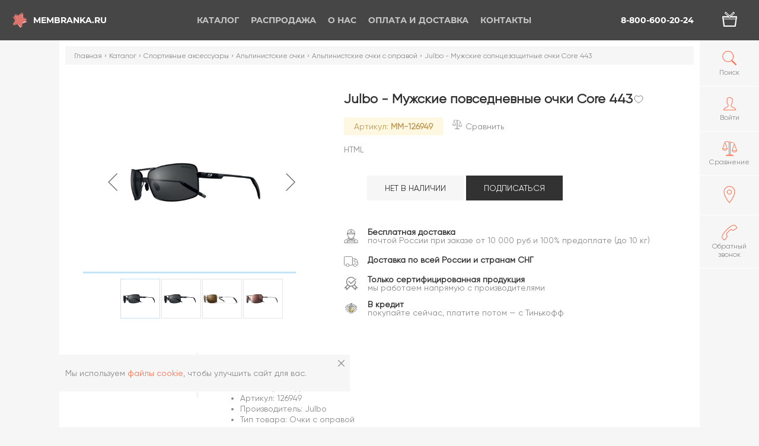

--- FILE ---
content_type: text/html; charset=UTF-8
request_url: https://membranka.ru/catalog/sportivnye-aksessuary/alpinistskie-ochki/alpinistskie-ochki-s-opravoy/julbo-muzhskie-solntsezashchitnye-ochki-core-443/
body_size: 35322
content:
<!DOCTYPE html><html xmlns="http://www.w3.org/1999/xhtml" lang="ru"><head><meta charset="UTF-8" /><title>Купить Julbo - Мужские повседневные очки Core 443 | Интернет-магазин Мембранка —  размеры, фото, цены</title>
<meta name="keywords" content="julbo - мужские солнцезащитные очки core 443" />
<meta name="description" content="Julbo - Мужские повседневные очки Core 443 по цене ₽ — приобрести в Мембранке с доставкой по Москве и России" />


<script data-skip-moving="true">(function(w, d, n) {var cl = "bx-core";var ht = d.documentElement;var htc = ht ? ht.className : undefined;if (htc === undefined || htc.indexOf(cl) !== -1){return;}var ua = n.userAgent;if (/(iPad;)|(iPhone;)/i.test(ua)){cl += " bx-ios";}else if (/Android/i.test(ua)){cl += " bx-android";}cl += (/(ipad|iphone|android|mobile|touch)/i.test(ua) ? " bx-touch" : " bx-no-touch");cl += w.devicePixelRatio && w.devicePixelRatio >= 2? " bx-retina": " bx-no-retina";var ieVersion = -1;if (/AppleWebKit/.test(ua)){cl += " bx-chrome";}else if ((ieVersion = getIeVersion()) > 0){cl += " bx-ie bx-ie" + ieVersion;if (ieVersion > 7 && ieVersion < 10 && !isDoctype()){cl += " bx-quirks";}}else if (/Opera/.test(ua)){cl += " bx-opera";}else if (/Gecko/.test(ua)){cl += " bx-firefox";}if (/Macintosh/i.test(ua)){cl += " bx-mac";}ht.className = htc ? htc + " " + cl : cl;function isDoctype(){if (d.compatMode){return d.compatMode == "CSS1Compat";}return d.documentElement && d.documentElement.clientHeight;}function getIeVersion(){if (/Opera/i.test(ua) || /Webkit/i.test(ua) || /Firefox/i.test(ua) || /Chrome/i.test(ua)){return -1;}var rv = -1;if (!!(w.MSStream) && !(w.ActiveXObject) && ("ActiveXObject" in w)){rv = 11;}else if (!!d.documentMode && d.documentMode >= 10){rv = 10;}else if (!!d.documentMode && d.documentMode >= 9){rv = 9;}else if (d.attachEvent && !/Opera/.test(ua)){rv = 8;}if (rv == -1 || rv == 8){var re;if (n.appName == "Microsoft Internet Explorer"){re = new RegExp("MSIE ([0-9]+[\.0-9]*)");if (re.exec(ua) != null){rv = parseFloat(RegExp.$1);}}else if (n.appName == "Netscape"){rv = 11;re = new RegExp("Trident/.*rv:([0-9]+[\.0-9]*)");if (re.exec(ua) != null){rv = parseFloat(RegExp.$1);}}}return rv;}})(window, document, navigator);</script>

<link href="/bitrix/js/intranet/intranet-common.min.css?158073715762422" type="text/css"  rel="stylesheet" />

<link href="/bitrix/js/main/popup/dist/main.popup.bundle.min.css?160760908423520" type="text/css"  rel="stylesheet" />
<link href="/bitrix/cache/css/mm/main/page_3f71d61255a67db61db3526caeb59eb5/page_3f71d61255a67db61db3526caeb59eb5_v1.css?176969880411362" type="text/css"  rel="stylesheet" />
<link href="/bitrix/panel/main/popup.min.css?151153054520704" type="text/css"  rel="stylesheet" />
<link href="/bitrix/cache/css/mm/main/template_f9eb981437f8d11f0f0ef59f04fabf22/template_f9eb981437f8d11f0f0ef59f04fabf22_v1.css?1769698804591768" type="text/css"  data-template-style="true" rel="stylesheet" />






<meta name="author" content="membranka.ru" />
<meta name="viewport" content="width=device-width, user-scalable=yes">
<meta name="yandex-verification" content="45d8669a18dac8b5" />
<link rel="shortcut icon" type="image/x-icon" href="/favicon.ico" />
<link rel="apple-touch-icon" sizes="57x57" href="/apple-icon-57x57.png">
<link rel="apple-touch-icon" sizes="60x60" href="/apple-icon-60x60.png">
<link rel="apple-touch-icon" sizes="72x72" href="/apple-icon-72x72.png">
<link rel="apple-touch-icon" sizes="76x76" href="/apple-icon-76x76.png">
<link rel="apple-touch-icon" sizes="114x114" href="/apple-icon-114x114.png">
<link rel="apple-touch-icon" sizes="120x120" href="/apple-icon-120x120.png">
<link rel="apple-touch-icon" sizes="144x144" href="/apple-icon-144x144.png">
<link rel="apple-touch-icon" sizes="152x152" href="/apple-icon-152x152.png">
<link rel="apple-touch-icon" sizes="180x180" href="/apple-icon-180x180.png">
<link rel="icon" type="image/png" sizes="192x192"  href="/android-icon-192x192.png">
<link rel="icon" type="image/png" sizes="32x32" href="/favicon-32x32.png">
<link rel="icon" type="image/png" sizes="96x96" href="/favicon-96x96.png">
<link rel="icon" type="image/png" sizes="16x16" href="/favicon-16x16.png">
<link rel="manifest" href="/manifest.json">
<meta name="msapplication-TileColor" content="#FF714E">
<meta name="msapplication-TileImage" content="/ms-icon-144x144.png">
<meta name="theme-color" content="#FF714E">

        <!-- Google Tag Manager -->
        <script data-skip-moving='true'>(function(w,d,s,l,i){w[l]=w[l]||[];w[l].push({'gtm.start':
                    new Date().getTime(),event:'gtm.js'});var f=d.getElementsByTagName(s)[0],
                j=d.createElement(s),dl=l!='dataLayer'?'&l='+l:'';j.async=true;j.src=
                'https://www.googletagmanager.com/gtm.js?id='+i+dl;f.parentNode.insertBefore(j,f);
            })(window,document,'script','dataLayer','GTM-WT2N354');</script>
        <!-- End Google Tag Manager -->
    </head>

    <body class="catalogPage sportivnye-aksessuaryPage alpinistskie-ochkiPage alpinistskie-ochki-s-opravoyPage julbo-muzhskie-solntsezashchitnye-ochki-core-443Page productPage categoriesPage"><!-- Google Tag Manager (noscript) -->
<noscript><!-- deleted by bitrix Antivirus --></noscript>
<!-- End Google Tag Manager (noscript) -->

<!-- Yandex.Metrika counter -->

<noscript><div><img src="https://mc.yandex.ru/watch/17562868" style="position:absolute; left:-9999px;" alt="" /></div></noscript>
<!-- /Yandex.Metrika counter --><div class="popup">
    <div class="popup__overlay"></div>
    <div class="popup__content">
        <div class="popup__item" id="dynamic-popup">
            <button class="popup__itemClose js-closePopup">
                <svg class="icon icon-delete">
                    <use xlink:href="#icon-delete"></use>
                </svg>
            </button>

            <div class="popup__itemTitle"></div>

            <div class="popup__itemContent">
            </div>
        </div>
    </div>
</div>
        <div class="mobileMenu__overlay"></div>
        <div class="headerGhost"></div>
        <header class="header">
            <div class="header__bg"></div>
                <a class="header__logo headerLogo" href="/">
                    <div class="headerLogo__inner">
                        <svg xmlns="http://www.w3.org/2000/svg" viewBox="0 0 97.62 100.69" class="headerLogo__icon">
    <g>
        <polygon id="svg-logo-bottom" style="fill:#e8a9a6;" points="64.46 96.73 38.63 74.85 8.47 80.73 20.92 49.99 4.22 24.52 36.41 26.55 60.76 4.8 68.44 35.09 97.62 49.35 69.83 62.54 64.46 96.73"/>
        <polygon id="svg-logo-middle" style="fill:#d96c63;" points="48.71 100.69 33.44 72.17 0 68.58 23.18 43.88 16.82 14.27 46.25 26.15 75.45 12.29 73.14 44.25 94.76 64.91 64.44 71.03 48.71 100.69"/>
        <polygon id="svg-logo-top" style="fill:#dc7a73;opacity:0.63;" points="81.3 86.12 51.23 72.06 22.22 88.39 25.32 55.31 1.71 35.26 32.7 27.87 47.4 0 65.54 26.91 95.78 31.04 75.33 53.34 81.3 86.12"/>
    </g>
</svg>                        <div class="headerLogo__text">Membranka.ru</div>
                    </div>
                </a>
            <div class="header__bars js-showMenu">
                <div class="bar"></div>
                <div class="bar"></div>
            </div>
            <nav class="header__menu headerMenu">
                <ul class="headerMenu__items headerMenuItems headerMenuItems-pages">
                    <li class="headerMenu__item headerMenuItem headerMenuItem-parent active">
                    <a href="/catalog/" class="headerMenuItem__link">
                        <svg class="icon icon-arrow headerMenuItem__icon headerMenuItem__icon-firstLevel">
                            <use xlink:href="#icon-arrow"></use>
                        </svg>Каталог                    </a>
                    <div class="headerMenuItem__submenu headerSubmenu headerSubmenu-firstLevel">
                        <div class="headerSubmenu__inner">
                            <ul class="headerSubmenu__items">
                                    <li
                        class="headerSubmenu__item headerSubmenuItem headerSubmenuItem-parent headerSubmenuItem-firstLevel hovered"
                     data-img="/thumb/250x0xIN/upload/iblock/7ad/96c0bb445a8d2dd628e11e28afa3bd47.jpg"                >
                    <a href="/catalog/alpinistskoe-snaryazhenie/" class="headerSubmenuItem__link headerSubmenuItem__link-firstLevel">
                        <svg class="icon icon-arrow headerMenuItem__icon headerMenuItem__icon-secondLevel headerSubmenuItem__icon">
                            <use xlink:href="#icon-arrow"></use>
                        </svg>Альпинистское снаряжение</a>
                                        <ul class="headerMenuItem__submenu headerSubmenu headerSubmenu-secondLevel headerSubmenu-threeColumn">
                                        <li class="headerSubmenu__item headerSubmenuItem headerSubmenuItem-secondLevel">
                    <a href="/catalog/alpinistskoe-snaryazhenie/aksessuary-alpinizma/" class="headerSubmenuItem__link headerSubmenuItem__link-secondLevel">Аксессуары альпинизма</a>
                </li>
                                <li class="headerSubmenu__item headerSubmenuItem headerSubmenuItem-secondLevel">
                    <a href="/catalog/alpinistskoe-snaryazhenie/alpinistskie-ochki_1/" class="headerSubmenuItem__link headerSubmenuItem__link-secondLevel">Альпинистские очки</a>
                </li>
                                <li class="headerSubmenu__item headerSubmenuItem headerSubmenuItem-secondLevel">
                    <a href="/catalog/alpinistskoe-snaryazhenie/amortizatory-ryvka_1/" class="headerSubmenuItem__link headerSubmenuItem__link-secondLevel">Амортизаторы рывка</a>
                </li>
                                <li class="headerSubmenu__item headerSubmenuItem headerSubmenuItem-secondLevel">
                    <a href="/catalog/alpinistskoe-snaryazhenie/ankernye-linii/" class="headerSubmenuItem__link headerSubmenuItem__link-secondLevel">Анкерные линии</a>
                </li>
                                <li class="headerSubmenu__item headerSubmenuItem headerSubmenuItem-secondLevel">
                    <a href="/catalog/alpinistskoe-snaryazhenie/blok-roliki-alpinistskie/" class="headerSubmenuItem__link headerSubmenuItem__link-secondLevel">Блок-ролики альпинистские</a>
                </li>
                                <li class="headerSubmenu__item headerSubmenuItem headerSubmenuItem-secondLevel">
                    <a href="/catalog/alpinistskoe-snaryazhenie/veryevki_1/" class="headerSubmenuItem__link headerSubmenuItem__link-secondLevel">Верёвки</a>
                </li>
                                <li class="headerSubmenu__item headerSubmenuItem headerSubmenuItem-secondLevel">
                    <a href="/catalog/alpinistskoe-snaryazhenie/vertlyugi-dlya-alpinistskikh-veryevok/" class="headerSubmenuItem__link headerSubmenuItem__link-secondLevel">Вертлюги для альпинистских верёвок</a>
                </li>
                                <li class="headerSubmenu__item headerSubmenuItem headerSubmenuItem-secondLevel">
                    <a href="/catalog/alpinistskoe-snaryazhenie/derzhateli-instrumentov/" class="headerSubmenuItem__link headerSubmenuItem__link-secondLevel">Держатели инструментов</a>
                </li>
                                <li class="headerSubmenu__item headerSubmenuItem headerSubmenuItem-secondLevel">
                    <a href="/catalog/alpinistskoe-snaryazhenie/deyzicheyny/" class="headerSubmenuItem__link headerSubmenuItem__link-secondLevel">Дэйзичейны</a>
                </li>
                                <li class="headerSubmenu__item headerSubmenuItem headerSubmenuItem-secondLevel">
                    <a href="/catalog/alpinistskoe-snaryazhenie/zazhimy-alpinistskie/" class="headerSubmenuItem__link headerSubmenuItem__link-secondLevel">Зажимы альпинистские</a>
                </li>
                                <li class="headerSubmenu__item headerSubmenuItem headerSubmenuItem-secondLevel">
                    <a href="/catalog/alpinistskoe-snaryazhenie/zatsepy-dlya-skalodromov/" class="headerSubmenuItem__link headerSubmenuItem__link-secondLevel">Зацепы для скалодромов</a>
                </li>
                                <li class="headerSubmenu__item headerSubmenuItem headerSubmenuItem-secondLevel">
                    <a href="/catalog/alpinistskoe-snaryazhenie/zashchita-ledovogo-snaryazheniya/" class="headerSubmenuItem__link headerSubmenuItem__link-secondLevel">Защита ледового снаряжения</a>
                </li>
                                <li class="headerSubmenu__item headerSubmenuItem headerSubmenuItem-secondLevel">
                    <a href="/catalog/alpinistskoe-snaryazhenie/karabiny-dlya-alpinizma/" class="headerSubmenuItem__link headerSubmenuItem__link-secondLevel">Карабины для альпинизма</a>
                </li>
                                <li class="headerSubmenu__item headerSubmenuItem headerSubmenuItem-secondLevel">
                    <a href="/catalog/alpinistskoe-snaryazhenie/kaski-alpinistskie/" class="headerSubmenuItem__link headerSubmenuItem__link-secondLevel">Каски альпинистские</a>
                </li>
                                <li class="headerSubmenu__item headerSubmenuItem headerSubmenuItem-secondLevel">
                    <a href="/catalog/alpinistskoe-snaryazhenie/knigi-ob-alpinizme/" class="headerSubmenuItem__link headerSubmenuItem__link-secondLevel">Книги об альпинизме</a>
                </li>
                                <li class="headerSubmenu__item headerSubmenuItem headerSubmenuItem-secondLevel">
                    <a href="/catalog/alpinistskoe-snaryazhenie/koshki-alpinistskie/" class="headerSubmenuItem__link headerSubmenuItem__link-secondLevel">Кошки альпинистские</a>
                </li>
                                <li class="headerSubmenu__item headerSubmenuItem headerSubmenuItem-secondLevel">
                    <a href="/catalog/alpinistskoe-snaryazhenie/kreshpady-dlya-bolderinga/" class="headerSubmenuItem__link headerSubmenuItem__link-secondLevel">Крэшпады для болдеринга</a>
                </li>
                                <li class="headerSubmenu__item headerSubmenuItem headerSubmenuItem-secondLevel">
                    <a href="/catalog/alpinistskoe-snaryazhenie/kryuchya-i-zakladki-dlya-alpinizma/" class="headerSubmenuItem__link headerSubmenuItem__link-secondLevel">Крючья и закладки для альпинизма</a>
                </li>
                                <li class="headerSubmenu__item headerSubmenuItem headerSubmenuItem-secondLevel">
                    <a href="/catalog/alpinistskoe-snaryazhenie/ledobury-dlya-alpinizma/" class="headerSubmenuItem__link headerSubmenuItem__link-secondLevel">Ледобуры для альпинизма</a>
                </li>
                                <li class="headerSubmenu__item headerSubmenuItem headerSubmenuItem-secondLevel">
                    <a href="/catalog/alpinistskoe-snaryazhenie/ledoruby-dlya-alpinizma/" class="headerSubmenuItem__link headerSubmenuItem__link-secondLevel">Ледорубы для альпинизма</a>
                </li>
                                <li class="headerSubmenu__item headerSubmenuItem headerSubmenuItem-secondLevel">
                    <a href="/catalog/alpinistskoe-snaryazhenie/lesenki-i-pedali/" class="headerSubmenuItem__link headerSubmenuItem__link-secondLevel">Лесенки и педали</a>
                </li>
                                <li class="headerSubmenu__item headerSubmenuItem headerSubmenuItem-secondLevel">
                    <a href="/catalog/alpinistskoe-snaryazhenie/magneziya-zhidkaya-i-sukhaya-dlya-skalolazaniya/" class="headerSubmenuItem__link headerSubmenuItem__link-secondLevel">Магнезия жидкая и сухая для скалолазания</a>
                </li>
                                <li class="headerSubmenu__item headerSubmenuItem headerSubmenuItem-secondLevel">
                    <a href="/catalog/alpinistskoe-snaryazhenie/meshochki-dlya-magnezii/" class="headerSubmenuItem__link headerSubmenuItem__link-secondLevel">Мешочки для магнезии</a>
                </li>
                                <li class="headerSubmenu__item headerSubmenuItem headerSubmenuItem-secondLevel">
                    <a href="/catalog/alpinistskoe-snaryazhenie/molotki-skalnye-i-proboyniki/" class="headerSubmenuItem__link headerSubmenuItem__link-secondLevel">Молотки скальные и пробойники</a>
                </li>
                                <li class="headerSubmenu__item headerSubmenuItem headerSubmenuItem-secondLevel">
                    <a href="/catalog/alpinistskoe-snaryazhenie/montazhnye-plastiny-dlya-promalpa/" class="headerSubmenuItem__link headerSubmenuItem__link-secondLevel">Монтажные пластины для промальпа</a>
                </li>
                                <li class="headerSubmenu__item headerSubmenuItem headerSubmenuItem-secondLevel">
                    <a href="/catalog/alpinistskoe-snaryazhenie/ottyazhki_2/" class="headerSubmenuItem__link headerSubmenuItem__link-secondLevel">Оттяжки</a>
                </li>
                                <li class="headerSubmenu__item headerSubmenuItem headerSubmenuItem-secondLevel">
                    <a href="/catalog/alpinistskoe-snaryazhenie/perchatki-alpinistskie_1/" class="headerSubmenuItem__link headerSubmenuItem__link-secondLevel">Перчатки альпинистские</a>
                </li>
                                <li class="headerSubmenu__item headerSubmenuItem headerSubmenuItem-secondLevel">
                    <a href="/catalog/alpinistskoe-snaryazhenie/ottyazhki-s-karabinami-dlya-skalolazaniya/" class="headerSubmenuItem__link headerSubmenuItem__link-secondLevel">Оттяжки с карабинами для скалолазания</a>
                </li>
                                <li class="headerSubmenu__item headerSubmenuItem headerSubmenuItem-secondLevel">
                    <a href="/catalog/alpinistskoe-snaryazhenie/petli-strakhovochnye/" class="headerSubmenuItem__link headerSubmenuItem__link-secondLevel">Петли страховочные</a>
                </li>
                                <li class="headerSubmenu__item headerSubmenuItem headerSubmenuItem-secondLevel">
                    <a href="/catalog/alpinistskoe-snaryazhenie/podarki-dlya-skalolazov-i-alpinistov/" class="headerSubmenuItem__link headerSubmenuItem__link-secondLevel">Подарки для скалолазов и альпинистов</a>
                </li>
                                <li class="headerSubmenu__item headerSubmenuItem headerSubmenuItem-secondLevel">
                    <a href="/catalog/alpinistskoe-snaryazhenie/protektory-gibkie-i-modulnye/" class="headerSubmenuItem__link headerSubmenuItem__link-secondLevel">Протекторы гибкие и модульные</a>
                </li>
                                <li class="headerSubmenu__item headerSubmenuItem headerSubmenuItem-secondLevel">
                    <a href="/catalog/alpinistskoe-snaryazhenie/remni-dlya-takelazhnykh-rabot/" class="headerSubmenuItem__link headerSubmenuItem__link-secondLevel">Ремни для такелажных работ</a>
                </li>
                                <li class="headerSubmenu__item headerSubmenuItem headerSubmenuItem-secondLevel">
                    <a href="/catalog/alpinistskoe-snaryazhenie/ryukzaki-dlya-alpinistskikh-veryevok/" class="headerSubmenuItem__link headerSubmenuItem__link-secondLevel">Рюкзаки для альпинистских верёвок</a>
                </li>
                                <li class="headerSubmenu__item headerSubmenuItem headerSubmenuItem-secondLevel">
                    <a href="/catalog/alpinistskoe-snaryazhenie/samostrakhovki-alpinistskie/" class="headerSubmenuItem__link headerSubmenuItem__link-secondLevel">Самостраховки альпинистские</a>
                </li>
                                <li class="headerSubmenu__item headerSubmenuItem headerSubmenuItem-secondLevel">
                    <a href="/catalog/alpinistskoe-snaryazhenie/sidushki-dlya-promalpa/" class="headerSubmenuItem__link headerSubmenuItem__link-secondLevel">Сидушки для промальпа</a>
                </li>
                                <li class="headerSubmenu__item headerSubmenuItem headerSubmenuItem-secondLevel">
                    <a href="/catalog/alpinistskoe-snaryazhenie/skalnye-tufli_1/" class="headerSubmenuItem__link headerSubmenuItem__link-secondLevel">Скальные туфли</a>
                </li>
                                <li class="headerSubmenu__item headerSubmenuItem headerSubmenuItem-secondLevel">
                    <a href="/catalog/alpinistskoe-snaryazhenie/snaryazhenie-dlya-sleklayna/" class="headerSubmenuItem__link headerSubmenuItem__link-secondLevel">Снаряжение для слэклайна</a>
                </li>
                                <li class="headerSubmenu__item headerSubmenuItem headerSubmenuItem-secondLevel">
                    <a href="/catalog/alpinistskoe-snaryazhenie/spasatelnoe-snaryazhenie_1/" class="headerSubmenuItem__link headerSubmenuItem__link-secondLevel">Спасательное снаряжение</a>
                </li>
                                <li class="headerSubmenu__item headerSubmenuItem headerSubmenuItem-secondLevel">
                    <a href="/catalog/alpinistskoe-snaryazhenie/strakhovochno-spuskovye-ustroystva-alpinistskie/" class="headerSubmenuItem__link headerSubmenuItem__link-secondLevel">Страховочно-спусковые устройства альпинистские</a>
                </li>
                                <li class="headerSubmenu__item headerSubmenuItem headerSubmenuItem-secondLevel">
                    <a href="/catalog/alpinistskoe-snaryazhenie/strakhovochnye-sistemy-dlya-alpinizma/" class="headerSubmenuItem__link headerSubmenuItem__link-secondLevel">Страховочные системы для альпинизма</a>
                </li>
                                <li class="headerSubmenu__item headerSubmenuItem headerSubmenuItem-secondLevel">
                    <a href="/catalog/alpinistskoe-snaryazhenie/stropy-dlya-alpinizma/" class="headerSubmenuItem__link headerSubmenuItem__link-secondLevel">Стропы для альпинизма</a>
                </li>
                </ul></li>                <li
                        class="headerSubmenu__item headerSubmenuItem headerSubmenuItem-parent headerSubmenuItem-firstLevel"
                     data-img="/thumb/250x0xIN/upload/iblock/ee0/bike.jpg"                >
                    <a href="/catalog/velotovary/" class="headerSubmenuItem__link headerSubmenuItem__link-firstLevel">
                        <svg class="icon icon-arrow headerMenuItem__icon headerMenuItem__icon-secondLevel headerSubmenuItem__icon">
                            <use xlink:href="#icon-arrow"></use>
                        </svg>Велотовары</a>
                                        <ul class="headerMenuItem__submenu headerSubmenu headerSubmenu-secondLevel">
                                        <li class="headerSubmenu__item headerSubmenuItem headerSubmenuItem-secondLevel">
                    <a href="/catalog/velotovary/velobagazhniki/" class="headerSubmenuItem__link headerSubmenuItem__link-secondLevel">Велобагажники</a>
                </li>
                                <li class="headerSubmenu__item headerSubmenuItem headerSubmenuItem-secondLevel">
                    <a href="/catalog/velotovary/velozamki/" class="headerSubmenuItem__link headerSubmenuItem__link-secondLevel">Велозамки</a>
                </li>
                                <li class="headerSubmenu__item headerSubmenuItem headerSubmenuItem-secondLevel">
                    <a href="/catalog/velotovary/velozapchasti/" class="headerSubmenuItem__link headerSubmenuItem__link-secondLevel">Велозапчасти</a>
                </li>
                                <li class="headerSubmenu__item headerSubmenuItem headerSubmenuItem-secondLevel">
                    <a href="/catalog/velotovary/velokresla/" class="headerSubmenuItem__link headerSubmenuItem__link-secondLevel">Велокресла</a>
                </li>
                                <li class="headerSubmenu__item headerSubmenuItem headerSubmenuItem-secondLevel">
                    <a href="/catalog/velotovary/veloperchatki_1/" class="headerSubmenuItem__link headerSubmenuItem__link-secondLevel">Велоперчатки</a>
                </li>
                                <li class="headerSubmenu__item headerSubmenuItem headerSubmenuItem-secondLevel">
                    <a href="/catalog/velotovary/veloryukzaki/" class="headerSubmenuItem__link headerSubmenuItem__link-secondLevel">Велорюкзаки</a>
                </li>
                                <li class="headerSubmenu__item headerSubmenuItem headerSubmenuItem-secondLevel">
                    <a href="/catalog/velotovary/velosumki-i-bardachki/" class="headerSubmenuItem__link headerSubmenuItem__link-secondLevel">Велосумки и бардачки</a>
                </li>
                                <li class="headerSubmenu__item headerSubmenuItem headerSubmenuItem-secondLevel">
                    <a href="/catalog/velotovary/velofonari/" class="headerSubmenuItem__link headerSubmenuItem__link-secondLevel">Велофонари</a>
                </li>
                                <li class="headerSubmenu__item headerSubmenuItem headerSubmenuItem-secondLevel">
                    <a href="/catalog/velotovary/veloshlemy/" class="headerSubmenuItem__link headerSubmenuItem__link-secondLevel">Велошлемы</a>
                </li>
                                <li class="headerSubmenu__item headerSubmenuItem headerSubmenuItem-secondLevel">
                    <a href="/catalog/velotovary/veloshlemy-dlya-detey/" class="headerSubmenuItem__link headerSubmenuItem__link-secondLevel">Велошлемы для детей</a>
                </li>
                                <li class="headerSubmenu__item headerSubmenuItem headerSubmenuItem-secondLevel">
                    <a href="/catalog/velotovary/vzroslye-velosipedy/" class="headerSubmenuItem__link headerSubmenuItem__link-secondLevel">Взрослые велосипеды</a>
                </li>
                                <li class="headerSubmenu__item headerSubmenuItem headerSubmenuItem-secondLevel">
                    <a href="/catalog/velotovary/detskie-velosipedy/" class="headerSubmenuItem__link headerSubmenuItem__link-secondLevel">Детские велосипеды</a>
                </li>
                                <li class="headerSubmenu__item headerSubmenuItem headerSubmenuItem-secondLevel">
                    <a href="/catalog/velotovary/zvonki-velosipednye/" class="headerSubmenuItem__link headerSubmenuItem__link-secondLevel">Звонки велосипедные</a>
                </li>
                                <li class="headerSubmenu__item headerSubmenuItem headerSubmenuItem-secondLevel">
                    <a href="/catalog/velotovary/longbordy/" class="headerSubmenuItem__link headerSubmenuItem__link-secondLevel">Лонгборды</a>
                </li>
                                <li class="headerSubmenu__item headerSubmenuItem headerSubmenuItem-secondLevel">
                    <a href="/catalog/velotovary/nasosy-velosipednye/" class="headerSubmenuItem__link headerSubmenuItem__link-secondLevel">Насосы велосипедные</a>
                </li>
                                <li class="headerSubmenu__item headerSubmenuItem headerSubmenuItem-secondLevel">
                    <a href="/catalog/velotovary/rolikovye-konki/" class="headerSubmenuItem__link headerSubmenuItem__link-secondLevel">Роликовые коньки</a>
                </li>
                                <li class="headerSubmenu__item headerSubmenuItem headerSubmenuItem-secondLevel">
                    <a href="/catalog/velotovary/skladnye-velosipedy/" class="headerSubmenuItem__link headerSubmenuItem__link-secondLevel">Складные велосипеды</a>
                </li>
                                <li class="headerSubmenu__item headerSubmenuItem headerSubmenuItem-secondLevel">
                    <a href="/catalog/velotovary/chekhly-dlya-velosipedov-i-mototsiklov/" class="headerSubmenuItem__link headerSubmenuItem__link-secondLevel">Чехлы для велосипедов и мотоциклов</a>
                </li>
                </ul></li>                <li
                        class="headerSubmenu__item headerSubmenuItem headerSubmenuItem-parent headerSubmenuItem-firstLevel"
                     data-img="/thumb/250x0xIN/upload/iblock/178/dff06cbbb9d99b10aafb5ea0540eb9ea.jpg"                >
                    <a href="/catalog/detskaya-sportivnaya-obuv/" class="headerSubmenuItem__link headerSubmenuItem__link-firstLevel">
                        <svg class="icon icon-arrow headerMenuItem__icon headerMenuItem__icon-secondLevel headerSubmenuItem__icon">
                            <use xlink:href="#icon-arrow"></use>
                        </svg>Детская спортивная обувь</a>
                                        <ul class="headerMenuItem__submenu headerSubmenu headerSubmenu-secondLevel headerSubmenu-oneColumn">
                                        <li class="headerSubmenu__item headerSubmenuItem headerSubmenuItem-secondLevel">
                    <a href="/catalog/detskaya-sportivnaya-obuv/demisezonnye-botinki/" class="headerSubmenuItem__link headerSubmenuItem__link-secondLevel">Демисезонные ботинки</a>
                </li>
                                <li class="headerSubmenu__item headerSubmenuItem headerSubmenuItem-secondLevel">
                    <a href="/catalog/detskaya-sportivnaya-obuv/detskie-zimnie-sapogi/" class="headerSubmenuItem__link headerSubmenuItem__link-secondLevel">Детские зимние сапоги</a>
                </li>
                                <li class="headerSubmenu__item headerSubmenuItem headerSubmenuItem-secondLevel">
                    <a href="/catalog/detskaya-sportivnaya-obuv/detskie-krossovki-i-kedy/" class="headerSubmenuItem__link headerSubmenuItem__link-secondLevel">Детские кроссовки и кеды</a>
                </li>
                                <li class="headerSubmenu__item headerSubmenuItem headerSubmenuItem-secondLevel">
                    <a href="/catalog/detskaya-sportivnaya-obuv/detskie-sandalii/" class="headerSubmenuItem__link headerSubmenuItem__link-secondLevel">Детские сандалии</a>
                </li>
                </ul></li>                <li
                        class="headerSubmenu__item headerSubmenuItem headerSubmenuItem-parent headerSubmenuItem-firstLevel"
                     data-img="/thumb/250x0xIN/upload/iblock/8b6/be381ae6107d2ab8a75996f2d19469fd.jpg"                >
                    <a href="/catalog/detskaya-sportivnaya-odezhda/" class="headerSubmenuItem__link headerSubmenuItem__link-firstLevel">
                        <svg class="icon icon-arrow headerMenuItem__icon headerMenuItem__icon-secondLevel headerSubmenuItem__icon">
                            <use xlink:href="#icon-arrow"></use>
                        </svg>Детская спортивная одежда</a>
                                        <ul class="headerMenuItem__submenu headerSubmenu headerSubmenu-secondLevel headerSubmenu-oneColumn">
                                        <li class="headerSubmenu__item headerSubmenuItem headerSubmenuItem-secondLevel">
                    <a href="/catalog/detskaya-sportivnaya-odezhda/detskie-kostyumy-kombinezony/" class="headerSubmenuItem__link headerSubmenuItem__link-secondLevel">Детские костюмы  комбинезоны</a>
                </li>
                                <li class="headerSubmenu__item headerSubmenuItem headerSubmenuItem-secondLevel">
                    <a href="/catalog/detskaya-sportivnaya-odezhda/detskie-plavatelnye-kupalniki/" class="headerSubmenuItem__link headerSubmenuItem__link-secondLevel">Детские плавательные купальники</a>
                </li>
                                <li class="headerSubmenu__item headerSubmenuItem headerSubmenuItem-secondLevel">
                    <a href="/catalog/detskaya-sportivnaya-odezhda/detskie-sportivnye-bryuki/" class="headerSubmenuItem__link headerSubmenuItem__link-secondLevel">Детские спортивные брюки</a>
                </li>
                                <li class="headerSubmenu__item headerSubmenuItem headerSubmenuItem-secondLevel">
                    <a href="/catalog/detskaya-sportivnaya-odezhda/detskie-sportivnye-kurtki/" class="headerSubmenuItem__link headerSubmenuItem__link-secondLevel">Детские спортивные куртки</a>
                </li>
                                <li class="headerSubmenu__item headerSubmenuItem headerSubmenuItem-secondLevel">
                    <a href="/catalog/detskaya-sportivnaya-odezhda/detskie-sportivnye-futbolki/" class="headerSubmenuItem__link headerSubmenuItem__link-secondLevel">Детские спортивные футболки</a>
                </li>
                                <li class="headerSubmenu__item headerSubmenuItem headerSubmenuItem-secondLevel">
                    <a href="/catalog/detskaya-sportivnaya-odezhda/detskie-yubki-i-platya/" class="headerSubmenuItem__link headerSubmenuItem__link-secondLevel">Детские юбки и платья</a>
                </li>
                                <li class="headerSubmenu__item headerSubmenuItem headerSubmenuItem-secondLevel">
                    <a href="/catalog/detskaya-sportivnaya-odezhda/detskoe-termobelye/" class="headerSubmenuItem__link headerSubmenuItem__link-secondLevel">Детское термобельё</a>
                </li>
                                <li class="headerSubmenu__item headerSubmenuItem headerSubmenuItem-secondLevel">
                    <a href="/catalog/detskaya-sportivnaya-odezhda/detskie-shapki-perchatki-noski/" class="headerSubmenuItem__link headerSubmenuItem__link-secondLevel">Детские шапки, перчатки, носки</a>
                </li>
                </ul></li>                <li
                        class="headerSubmenu__item headerSubmenuItem headerSubmenuItem-parent headerSubmenuItem-firstLevel"
                     data-img="/thumb/250x0xIN/upload/iblock/aa2/c45df0fd15eac0999db0d6d952f18785.jpg"                >
                    <a href="/catalog/zhenskaya-sportivnaya-obuv/" class="headerSubmenuItem__link headerSubmenuItem__link-firstLevel">
                        <svg class="icon icon-arrow headerMenuItem__icon headerMenuItem__icon-secondLevel headerSubmenuItem__icon">
                            <use xlink:href="#icon-arrow"></use>
                        </svg>Женская спортивная обувь</a>
                                        <ul class="headerMenuItem__submenu headerSubmenu headerSubmenu-secondLevel headerSubmenu-oneColumn">
                                        <li class="headerSubmenu__item headerSubmenuItem headerSubmenuItem-secondLevel">
                    <a href="/catalog/zhenskaya-sportivnaya-obuv/zhenskie-domashnie-tapochki/" class="headerSubmenuItem__link headerSubmenuItem__link-secondLevel">Женские домашние тапочки</a>
                </li>
                                <li class="headerSubmenu__item headerSubmenuItem headerSubmenuItem-secondLevel">
                    <a href="/catalog/zhenskaya-sportivnaya-obuv/zhenskie-zimnie-sapogi/" class="headerSubmenuItem__link headerSubmenuItem__link-secondLevel">Женские зимние сапоги</a>
                </li>
                                <li class="headerSubmenu__item headerSubmenuItem headerSubmenuItem-secondLevel">
                    <a href="/catalog/zhenskaya-sportivnaya-obuv/zhenskie-rezinovye-sapogi/" class="headerSubmenuItem__link headerSubmenuItem__link-secondLevel">Женские резиновые сапоги</a>
                </li>
                                <li class="headerSubmenu__item headerSubmenuItem headerSubmenuItem-secondLevel">
                    <a href="/catalog/zhenskaya-sportivnaya-obuv/zhenskie-sandalii/" class="headerSubmenuItem__link headerSubmenuItem__link-secondLevel">Женские сандалии</a>
                </li>
                                <li class="headerSubmenu__item headerSubmenuItem headerSubmenuItem-secondLevel">
                    <a href="/catalog/zhenskaya-sportivnaya-obuv/zhenskie-sportivnye-botinki/" class="headerSubmenuItem__link headerSubmenuItem__link-secondLevel">Женские спортивные ботинки</a>
                </li>
                                <li class="headerSubmenu__item headerSubmenuItem headerSubmenuItem-secondLevel">
                    <a href="/catalog/zhenskaya-sportivnaya-obuv/zhenskie-sportivnye-krossovki/" class="headerSubmenuItem__link headerSubmenuItem__link-secondLevel">Женские спортивные кроссовки</a>
                </li>
                </ul></li>                <li
                        class="headerSubmenu__item headerSubmenuItem headerSubmenuItem-parent headerSubmenuItem-firstLevel"
                     data-img="/thumb/250x0xIN/upload/iblock/f23/095d9a5560d6b036d7f82df3bc0d570a.jpg"                >
                    <a href="/catalog/zhenskaya-sportivnaya-odezhda/" class="headerSubmenuItem__link headerSubmenuItem__link-firstLevel">
                        <svg class="icon icon-arrow headerMenuItem__icon headerMenuItem__icon-secondLevel headerSubmenuItem__icon">
                            <use xlink:href="#icon-arrow"></use>
                        </svg>Женская спортивная одежда</a>
                                        <ul class="headerMenuItem__submenu headerSubmenu headerSubmenu-secondLevel">
                                        <li class="headerSubmenu__item headerSubmenuItem headerSubmenuItem-secondLevel">
                    <a href="/catalog/zhenskaya-sportivnaya-odezhda/zhenskie-dzhempery-tolstovki-svitery/" class="headerSubmenuItem__link headerSubmenuItem__link-secondLevel">Женские джемперы, толстовки, свитеры</a>
                </li>
                                <li class="headerSubmenu__item headerSubmenuItem headerSubmenuItem-secondLevel">
                    <a href="/catalog/zhenskaya-sportivnaya-odezhda/zhenskie-zimnie-zhilety/" class="headerSubmenuItem__link headerSubmenuItem__link-secondLevel">Женские зимние жилеты</a>
                </li>
                                <li class="headerSubmenu__item headerSubmenuItem headerSubmenuItem-secondLevel">
                    <a href="/catalog/zhenskaya-sportivnaya-odezhda/zhenskie-kostyumy-i-kombinezony/" class="headerSubmenuItem__link headerSubmenuItem__link-secondLevel">Женские костюмы и комбинезоны</a>
                </li>
                                <li class="headerSubmenu__item headerSubmenuItem headerSubmenuItem-secondLevel">
                    <a href="/catalog/zhenskaya-sportivnaya-odezhda/zhenskie-kupalniki/" class="headerSubmenuItem__link headerSubmenuItem__link-secondLevel">Женские купальники</a>
                </li>
                                <li class="headerSubmenu__item headerSubmenuItem headerSubmenuItem-secondLevel">
                    <a href="/catalog/zhenskaya-sportivnaya-odezhda/zhenskie-rubashki/" class="headerSubmenuItem__link headerSubmenuItem__link-secondLevel">Женские рубашки</a>
                </li>
                                <li class="headerSubmenu__item headerSubmenuItem headerSubmenuItem-secondLevel">
                    <a href="/catalog/zhenskaya-sportivnaya-odezhda/zhenskie-sportivnye-bryuki/" class="headerSubmenuItem__link headerSubmenuItem__link-secondLevel">Женские спортивные брюки</a>
                </li>
                                <li class="headerSubmenu__item headerSubmenuItem headerSubmenuItem-secondLevel">
                    <a href="/catalog/zhenskaya-sportivnaya-odezhda/zhenskie-sportivnye-kurtki/" class="headerSubmenuItem__link headerSubmenuItem__link-secondLevel">Женские спортивные куртки</a>
                </li>
                                <li class="headerSubmenu__item headerSubmenuItem headerSubmenuItem-secondLevel">
                    <a href="/catalog/zhenskaya-sportivnaya-odezhda/zhenskie-futbolki/" class="headerSubmenuItem__link headerSubmenuItem__link-secondLevel">Женские футболки</a>
                </li>
                                <li class="headerSubmenu__item headerSubmenuItem headerSubmenuItem-secondLevel">
                    <a href="/catalog/zhenskaya-sportivnaya-odezhda/zhenskoe-termobele/" class="headerSubmenuItem__link headerSubmenuItem__link-secondLevel">Женское термобелье</a>
                </li>
                                <li class="headerSubmenu__item headerSubmenuItem headerSubmenuItem-secondLevel">
                    <a href="/catalog/zhenskaya-sportivnaya-odezhda/mayki-i-topy-dlya-fitnesa/" class="headerSubmenuItem__link headerSubmenuItem__link-secondLevel">Майки и топы для фитнеса</a>
                </li>
                                <li class="headerSubmenu__item headerSubmenuItem headerSubmenuItem-secondLevel">
                    <a href="/catalog/zhenskaya-sportivnaya-odezhda/yubki-i-platya/" class="headerSubmenuItem__link headerSubmenuItem__link-secondLevel">Юбки и платья</a>
                </li>
                </ul></li>                <li
                        class="headerSubmenu__item headerSubmenuItem headerSubmenuItem-parent headerSubmenuItem-firstLevel"
                     data-img="/thumb/250x0xIN/upload/iblock/1fd/moto.jpg"                >
                    <a href="/catalog/motozapchasti/" class="headerSubmenuItem__link headerSubmenuItem__link-firstLevel">
                        <svg class="icon icon-arrow headerMenuItem__icon headerMenuItem__icon-secondLevel headerSubmenuItem__icon">
                            <use xlink:href="#icon-arrow"></use>
                        </svg>Мотозапчасти</a>
                                        <ul class="headerMenuItem__submenu headerSubmenu headerSubmenu-secondLevel headerSubmenu-oneColumn">
                                        <li class="headerSubmenu__item headerSubmenuItem headerSubmenuItem-secondLevel">
                    <a href="/catalog/motozapchasti/vozdushnye-filtry/" class="headerSubmenuItem__link headerSubmenuItem__link-secondLevel">Воздушные фильтры</a>
                </li>
                                <li class="headerSubmenu__item headerSubmenuItem headerSubmenuItem-secondLevel">
                    <a href="/catalog/motozapchasti/maslyanye-filtry/" class="headerSubmenuItem__link headerSubmenuItem__link-secondLevel">Масляные фильтры</a>
                </li>
                                <li class="headerSubmenu__item headerSubmenuItem headerSubmenuItem-secondLevel">
                    <a href="/catalog/motozapchasti/motoaksessuary/" class="headerSubmenuItem__link headerSubmenuItem__link-secondLevel">Мотоаксессуары</a>
                </li>
                                <li class="headerSubmenu__item headerSubmenuItem headerSubmenuItem-secondLevel">
                    <a href="/catalog/motozapchasti/motoruchki/" class="headerSubmenuItem__link headerSubmenuItem__link-secondLevel">Моторучки</a>
                </li>
                                <li class="headerSubmenu__item headerSubmenuItem headerSubmenuItem-secondLevel">
                    <a href="/catalog/motozapchasti/tormoznye-kolodki-dlya-mototsikla/" class="headerSubmenuItem__link headerSubmenuItem__link-secondLevel">Тормозные колодки для мотоцикла</a>
                </li>
                                <li class="headerSubmenu__item headerSubmenuItem headerSubmenuItem-secondLevel">
                    <a href="/catalog/motozapchasti/chekhly-dlya-motosnaryazheniya/" class="headerSubmenuItem__link headerSubmenuItem__link-secondLevel">Чехлы для мотоснаряжения</a>
                </li>
                </ul></li>                <li
                        class="headerSubmenu__item headerSubmenuItem headerSubmenuItem-parent headerSubmenuItem-firstLevel"
                     data-img="/thumb/250x0xIN/upload/iblock/bc4/9043b31b4473d9cbe1068f90d5d013f4.jpg"                >
                    <a href="/catalog/muzhskaya-odezhda/" class="headerSubmenuItem__link headerSubmenuItem__link-firstLevel">
                        <svg class="icon icon-arrow headerMenuItem__icon headerMenuItem__icon-secondLevel headerSubmenuItem__icon">
                            <use xlink:href="#icon-arrow"></use>
                        </svg>Мужская одежда</a>
                                        <ul class="headerMenuItem__submenu headerSubmenu headerSubmenu-secondLevel">
                                        <li class="headerSubmenu__item headerSubmenuItem headerSubmenuItem-secondLevel">
                    <a href="/catalog/muzhskaya-odezhda/dzhempery-tolstovki-svitery/" class="headerSubmenuItem__link headerSubmenuItem__link-secondLevel">Джемперы, толстовки, свитеры</a>
                </li>
                                <li class="headerSubmenu__item headerSubmenuItem headerSubmenuItem-secondLevel">
                    <a href="/catalog/muzhskaya-odezhda/muzhskaya-odezhda-s-podogrevom/" class="headerSubmenuItem__link headerSubmenuItem__link-secondLevel">Мужская одежда с подогревом</a>
                </li>
                                <li class="headerSubmenu__item headerSubmenuItem headerSubmenuItem-secondLevel">
                    <a href="/catalog/muzhskaya-odezhda/muzhskie-bryuki/" class="headerSubmenuItem__link headerSubmenuItem__link-secondLevel">Мужские брюки</a>
                </li>
                                <li class="headerSubmenu__item headerSubmenuItem headerSubmenuItem-secondLevel">
                    <a href="/catalog/muzhskaya-odezhda/muzhskie-sportivnye-zhilety/" class="headerSubmenuItem__link headerSubmenuItem__link-secondLevel">Мужские спортивные жилеты</a>
                </li>
                                <li class="headerSubmenu__item headerSubmenuItem headerSubmenuItem-secondLevel">
                    <a href="/catalog/muzhskaya-odezhda/muzhskie-sportivnye-kostyumy/" class="headerSubmenuItem__link headerSubmenuItem__link-secondLevel">Мужские спортивные костюмы</a>
                </li>
                                <li class="headerSubmenu__item headerSubmenuItem headerSubmenuItem-secondLevel">
                    <a href="/catalog/muzhskaya-odezhda/muzhskie-sportivnye-kurtki/" class="headerSubmenuItem__link headerSubmenuItem__link-secondLevel">Мужские спортивные куртки</a>
                </li>
                                <li class="headerSubmenu__item headerSubmenuItem headerSubmenuItem-secondLevel">
                    <a href="/catalog/muzhskaya-odezhda/muzhskie-sportivnye-plavki/" class="headerSubmenuItem__link headerSubmenuItem__link-secondLevel">Мужские спортивные плавки</a>
                </li>
                                <li class="headerSubmenu__item headerSubmenuItem headerSubmenuItem-secondLevel">
                    <a href="/catalog/muzhskaya-odezhda/muzhskie-sportivnye-rubashki/" class="headerSubmenuItem__link headerSubmenuItem__link-secondLevel">Мужские спортивные рубашки</a>
                </li>
                                <li class="headerSubmenu__item headerSubmenuItem headerSubmenuItem-secondLevel">
                    <a href="/catalog/muzhskaya-odezhda/muzhskie-futbolki-i-dzhersi/" class="headerSubmenuItem__link headerSubmenuItem__link-secondLevel">Мужские футболки и джерси</a>
                </li>
                                <li class="headerSubmenu__item headerSubmenuItem headerSubmenuItem-secondLevel">
                    <a href="/catalog/muzhskaya-odezhda/termobele-muzhskoe/" class="headerSubmenuItem__link headerSubmenuItem__link-secondLevel">Термобелье мужское</a>
                </li>
                </ul></li>                <li
                        class="headerSubmenu__item headerSubmenuItem headerSubmenuItem-parent headerSubmenuItem-firstLevel"
                     data-img="/thumb/250x0xIN/upload/iblock/327/95eabc5709566d82a12274752718fbf1.jpg"                >
                    <a href="/catalog/muzhskaya-sportivnaya-obuv/" class="headerSubmenuItem__link headerSubmenuItem__link-firstLevel">
                        <svg class="icon icon-arrow headerMenuItem__icon headerMenuItem__icon-secondLevel headerSubmenuItem__icon">
                            <use xlink:href="#icon-arrow"></use>
                        </svg>Мужская спортивная обувь</a>
                                        <ul class="headerMenuItem__submenu headerSubmenu headerSubmenu-secondLevel">
                                        <li class="headerSubmenu__item headerSubmenuItem headerSubmenuItem-secondLevel">
                    <a href="/catalog/muzhskaya-sportivnaya-obuv/akvashuzy-muzhskie/" class="headerSubmenuItem__link headerSubmenuItem__link-secondLevel">Аквашузы мужские</a>
                </li>
                                <li class="headerSubmenu__item headerSubmenuItem headerSubmenuItem-secondLevel">
                    <a href="/catalog/muzhskaya-sportivnaya-obuv/muzhskaya-obuv-dlya-rybalki/" class="headerSubmenuItem__link headerSubmenuItem__link-secondLevel">Мужская обувь для рыбалки</a>
                </li>
                                <li class="headerSubmenu__item headerSubmenuItem headerSubmenuItem-secondLevel">
                    <a href="/catalog/muzhskaya-sportivnaya-obuv/muzhskie-alpinistskie-botinki/" class="headerSubmenuItem__link headerSubmenuItem__link-secondLevel">Мужские альпинистские ботинки</a>
                </li>
                                <li class="headerSubmenu__item headerSubmenuItem headerSubmenuItem-secondLevel">
                    <a href="/catalog/muzhskaya-sportivnaya-obuv/muzhskie-zimnie-botinki/" class="headerSubmenuItem__link headerSubmenuItem__link-secondLevel">Мужские зимние ботинки</a>
                </li>
                                <li class="headerSubmenu__item headerSubmenuItem headerSubmenuItem-secondLevel">
                    <a href="/catalog/muzhskaya-sportivnaya-obuv/muzhskie-zimnie-sapogi/" class="headerSubmenuItem__link headerSubmenuItem__link-secondLevel">Мужские зимние сапоги</a>
                </li>
                                <li class="headerSubmenu__item headerSubmenuItem headerSubmenuItem-secondLevel">
                    <a href="/catalog/muzhskaya-sportivnaya-obuv/muzhskie-kedy/" class="headerSubmenuItem__link headerSubmenuItem__link-secondLevel">Мужские кеды</a>
                </li>
                                <li class="headerSubmenu__item headerSubmenuItem headerSubmenuItem-secondLevel">
                    <a href="/catalog/muzhskaya-sportivnaya-obuv/muzhskie-neoprenovye-botinki-/" class="headerSubmenuItem__link headerSubmenuItem__link-secondLevel">Мужские неопреновые ботинки </a>
                </li>
                                <li class="headerSubmenu__item headerSubmenuItem headerSubmenuItem-secondLevel">
                    <a href="/catalog/muzhskaya-sportivnaya-obuv/muzhskie-sandalii/" class="headerSubmenuItem__link headerSubmenuItem__link-secondLevel">Мужские сандалии</a>
                </li>
                                <li class="headerSubmenu__item headerSubmenuItem headerSubmenuItem-secondLevel">
                    <a href="/catalog/muzhskaya-sportivnaya-obuv/muzhskie-sportivnye-krossovki/" class="headerSubmenuItem__link headerSubmenuItem__link-secondLevel">Мужские спортивные кроссовки</a>
                </li>
                                <li class="headerSubmenu__item headerSubmenuItem headerSubmenuItem-secondLevel">
                    <a href="/catalog/muzhskaya-sportivnaya-obuv/muzhskie-tapochki/" class="headerSubmenuItem__link headerSubmenuItem__link-secondLevel">Мужские тапочки</a>
                </li>
                                <li class="headerSubmenu__item headerSubmenuItem headerSubmenuItem-secondLevel">
                    <a href="/catalog/muzhskaya-sportivnaya-obuv/muzhskie-turisticheskie-botinki/" class="headerSubmenuItem__link headerSubmenuItem__link-secondLevel">Мужские туристические ботинки</a>
                </li>
                </ul></li>                <li
                        class="headerSubmenu__item headerSubmenuItem headerSubmenuItem-parent headerSubmenuItem-firstLevel"
                     data-img="/thumb/250x0xIN/upload/iblock/644/sky.jpg"                >
                    <a href="/catalog/parashyutnoe-snaryazhenie/" class="headerSubmenuItem__link headerSubmenuItem__link-firstLevel">
                        <svg class="icon icon-arrow headerMenuItem__icon headerMenuItem__icon-secondLevel headerSubmenuItem__icon">
                            <use xlink:href="#icon-arrow"></use>
                        </svg>Парашютное снаряжение</a>
                                        <ul class="headerMenuItem__submenu headerSubmenu headerSubmenu-secondLevel headerSubmenu-oneColumn">
                                        <li class="headerSubmenu__item headerSubmenuItem headerSubmenuItem-secondLevel">
                    <a href="/catalog/parashyutnoe-snaryazhenie/vysotomery-i-pishchalki/" class="headerSubmenuItem__link headerSubmenuItem__link-secondLevel">Высотомеры и пищалки</a>
                </li>
                                <li class="headerSubmenu__item headerSubmenuItem headerSubmenuItem-secondLevel">
                    <a href="/catalog/parashyutnoe-snaryazhenie/parashyutnye-kombinezony/" class="headerSubmenuItem__link headerSubmenuItem__link-secondLevel">Парашютные комбинезоны</a>
                </li>
                                <li class="headerSubmenu__item headerSubmenuItem headerSubmenuItem-secondLevel">
                    <a href="/catalog/parashyutnoe-snaryazhenie/parashyutnye-shlemy/" class="headerSubmenuItem__link headerSubmenuItem__link-secondLevel">Парашютные шлемы</a>
                </li>
                                <li class="headerSubmenu__item headerSubmenuItem headerSubmenuItem-secondLevel">
                    <a href="/catalog/parashyutnoe-snaryazhenie/ryukzaki-dlya-parashyutnogo-snaryazheniya/" class="headerSubmenuItem__link headerSubmenuItem__link-secondLevel">Рюкзаки для парашютного снаряжения</a>
                </li>
                </ul></li>                <li
                        class="headerSubmenu__item headerSubmenuItem headerSubmenuItem-parent headerSubmenuItem-firstLevel"
                     data-img="/thumb/250x0xIN/upload/iblock/927/bagpack.jpg"                >
                    <a href="/catalog/ryukzaki_3/" class="headerSubmenuItem__link headerSubmenuItem__link-firstLevel">
                        <svg class="icon icon-arrow headerMenuItem__icon headerMenuItem__icon-secondLevel headerSubmenuItem__icon">
                            <use xlink:href="#icon-arrow"></use>
                        </svg>Рюкзаки</a>
                                        <ul class="headerMenuItem__submenu headerSubmenu headerSubmenu-secondLevel headerSubmenu-oneColumn">
                                        <li class="headerSubmenu__item headerSubmenuItem headerSubmenuItem-secondLevel">
                    <a href="/catalog/ryukzaki_3/aksessuary-i-zapchasti-k-ryukzakam/" class="headerSubmenuItem__link headerSubmenuItem__link-secondLevel">Аксессуары и запчасти к рюкзакам</a>
                </li>
                                <li class="headerSubmenu__item headerSubmenuItem headerSubmenuItem-secondLevel">
                    <a href="/catalog/ryukzaki_3/germoryukzaki/" class="headerSubmenuItem__link headerSubmenuItem__link-secondLevel">Герморюкзаки</a>
                </li>
                                <li class="headerSubmenu__item headerSubmenuItem headerSubmenuItem-secondLevel">
                    <a href="/catalog/ryukzaki_3/detskie-ryukzaki_1/" class="headerSubmenuItem__link headerSubmenuItem__link-secondLevel">Детские рюкзаки</a>
                </li>
                                <li class="headerSubmenu__item headerSubmenuItem headerSubmenuItem-secondLevel">
                    <a href="/catalog/ryukzaki_3/ryukzaki-dlya-perenoski-detey/" class="headerSubmenuItem__link headerSubmenuItem__link-secondLevel">Рюкзаки для переноски детей</a>
                </li>
                                <li class="headerSubmenu__item headerSubmenuItem headerSubmenuItem-secondLevel">
                    <a href="/catalog/ryukzaki_3/ryukzaki-s-zashchitoy-spiny/" class="headerSubmenuItem__link headerSubmenuItem__link-secondLevel">Рюкзаки с защитой спины</a>
                </li>
                                <li class="headerSubmenu__item headerSubmenuItem headerSubmenuItem-secondLevel">
                    <a href="/catalog/ryukzaki_3/ryukzaki-sportivnye/" class="headerSubmenuItem__link headerSubmenuItem__link-secondLevel">Рюкзаки спортивные</a>
                </li>
                                <li class="headerSubmenu__item headerSubmenuItem headerSubmenuItem-secondLevel">
                    <a href="/catalog/ryukzaki_3/ryukzaki-stulya/" class="headerSubmenuItem__link headerSubmenuItem__link-secondLevel">Рюкзаки-стулья</a>
                </li>
                                <li class="headerSubmenu__item headerSubmenuItem headerSubmenuItem-secondLevel">
                    <a href="/catalog/ryukzaki_3/chekhly-nakidki-dlya-ryukzakov/" class="headerSubmenuItem__link headerSubmenuItem__link-secondLevel">Чехлы/накидки для рюкзаков</a>
                </li>
                </ul></li>                <li
                        class="headerSubmenu__item headerSubmenuItem headerSubmenuItem-parent headerSubmenuItem-firstLevel"
                     data-img="/thumb/250x0xIN/upload/iblock/9e8/kait.jpg"                >
                    <a href="/catalog/snaryazhenie-dlya-vodnogo-turizma/" class="headerSubmenuItem__link headerSubmenuItem__link-firstLevel">
                        <svg class="icon icon-arrow headerMenuItem__icon headerMenuItem__icon-secondLevel headerSubmenuItem__icon">
                            <use xlink:href="#icon-arrow"></use>
                        </svg>Снаряжение для водного туризма</a>
                                        <ul class="headerMenuItem__submenu headerSubmenu headerSubmenu-secondLevel">
                                        <li class="headerSubmenu__item headerSubmenuItem headerSubmenuItem-secondLevel">
                    <a href="/catalog/snaryazhenie-dlya-vodnogo-turizma/aksessuary-dlya-vodnogo-sporta/" class="headerSubmenuItem__link headerSubmenuItem__link-secondLevel">Аксессуары для водного спорта</a>
                </li>
                                <li class="headerSubmenu__item headerSubmenuItem headerSubmenuItem-secondLevel">
                    <a href="/catalog/snaryazhenie-dlya-vodnogo-turizma/golovnye-ubory-dlya-vodnogo-sporta/" class="headerSubmenuItem__link headerSubmenuItem__link-secondLevel">Головные уборы для водного спорта</a>
                </li>
                                <li class="headerSubmenu__item headerSubmenuItem headerSubmenuItem-secondLevel">
                    <a href="/catalog/snaryazhenie-dlya-vodnogo-turizma/katamarany-i-baydarki/" class="headerSubmenuItem__link headerSubmenuItem__link-secondLevel">Катамараны и байдарки</a>
                </li>
                                <li class="headerSubmenu__item headerSubmenuItem headerSubmenuItem-secondLevel">
                    <a href="/catalog/snaryazhenie-dlya-vodnogo-turizma/mokrye-gidrokostyumy_1/" class="headerSubmenuItem__link headerSubmenuItem__link-secondLevel">Мокрые гидрокостюмы</a>
                </li>
                                <li class="headerSubmenu__item headerSubmenuItem headerSubmenuItem-secondLevel">
                    <a href="/catalog/snaryazhenie-dlya-vodnogo-turizma/naduvnye-lodki/" class="headerSubmenuItem__link headerSubmenuItem__link-secondLevel">Надувные лодки</a>
                </li>
                                <li class="headerSubmenu__item headerSubmenuItem headerSubmenuItem-secondLevel">
                    <a href="/catalog/snaryazhenie-dlya-vodnogo-turizma/naduvnye-tovary/" class="headerSubmenuItem__link headerSubmenuItem__link-secondLevel">Надувные товары</a>
                </li>
                                <li class="headerSubmenu__item headerSubmenuItem headerSubmenuItem-secondLevel">
                    <a href="/catalog/snaryazhenie-dlya-vodnogo-turizma/ochki-dlya-plavaniya/" class="headerSubmenuItem__link headerSubmenuItem__link-secondLevel">Очки для плавания</a>
                </li>
                                <li class="headerSubmenu__item headerSubmenuItem headerSubmenuItem-secondLevel">
                    <a href="/catalog/snaryazhenie-dlya-vodnogo-turizma/perchatki-dlya-vodnogo-sporta_1/" class="headerSubmenuItem__link headerSubmenuItem__link-secondLevel">Перчатки для водного спорта</a>
                </li>
                                <li class="headerSubmenu__item headerSubmenuItem headerSubmenuItem-secondLevel">
                    <a href="/catalog/snaryazhenie-dlya-vodnogo-turizma/professionalnye-spasatelnye-zhilety/" class="headerSubmenuItem__link headerSubmenuItem__link-secondLevel">Профессиональные спасательные жилеты</a>
                </li>
                                <li class="headerSubmenu__item headerSubmenuItem headerSubmenuItem-secondLevel">
                    <a href="/catalog/snaryazhenie-dlya-vodnogo-turizma/snaryazhenie-dlya-vindsyerfinga/" class="headerSubmenuItem__link headerSubmenuItem__link-secondLevel">Снаряжение для виндсёрфинга</a>
                </li>
                                <li class="headerSubmenu__item headerSubmenuItem headerSubmenuItem-secondLevel">
                    <a href="/catalog/snaryazhenie-dlya-vodnogo-turizma/snaryazhenie-dlya-dayvinga/" class="headerSubmenuItem__link headerSubmenuItem__link-secondLevel">Снаряжение для дайвинга</a>
                </li>
                                <li class="headerSubmenu__item headerSubmenuItem headerSubmenuItem-secondLevel">
                    <a href="/catalog/snaryazhenie-dlya-vodnogo-turizma/spasatelnye-krugi/" class="headerSubmenuItem__link headerSubmenuItem__link-secondLevel">Спасательные круги</a>
                </li>
                                <li class="headerSubmenu__item headerSubmenuItem headerSubmenuItem-secondLevel">
                    <a href="/catalog/snaryazhenie-dlya-vodnogo-turizma/sukhie-gidrokostyumy_1/" class="headerSubmenuItem__link headerSubmenuItem__link-secondLevel">Сухие гидрокостюмы</a>
                </li>
                                <li class="headerSubmenu__item headerSubmenuItem headerSubmenuItem-secondLevel">
                    <a href="/catalog/snaryazhenie-dlya-vodnogo-turizma/tovary-dlya-veykboardinga/" class="headerSubmenuItem__link headerSubmenuItem__link-secondLevel">Товары для вэйкбоардинга</a>
                </li>
                                <li class="headerSubmenu__item headerSubmenuItem headerSubmenuItem-secondLevel">
                    <a href="/catalog/snaryazhenie-dlya-vodnogo-turizma/tovary-dlya-kaytserfinga/" class="headerSubmenuItem__link headerSubmenuItem__link-secondLevel">Товары для кайтсерфинга</a>
                </li>
                                <li class="headerSubmenu__item headerSubmenuItem headerSubmenuItem-secondLevel">
                    <a href="/catalog/snaryazhenie-dlya-vodnogo-turizma/futbolki-iz-laykry/" class="headerSubmenuItem__link headerSubmenuItem__link-secondLevel">Футболки из лайкры</a>
                </li>
                </ul></li>                <li
                        class="headerSubmenu__item headerSubmenuItem headerSubmenuItem-parent headerSubmenuItem-firstLevel"
                                    >
                    <a href="/catalog/sportivnye-aksessuary/" class="headerSubmenuItem__link headerSubmenuItem__link-firstLevel">
                        <svg class="icon icon-arrow headerMenuItem__icon headerMenuItem__icon-secondLevel headerSubmenuItem__icon">
                            <use xlink:href="#icon-arrow"></use>
                        </svg>Спортивные аксессуары</a>
                                        <ul class="headerMenuItem__submenu headerSubmenu headerSubmenu-secondLevel">
                                        <li class="headerSubmenu__item headerSubmenuItem headerSubmenuItem-secondLevel">
                    <a href="/catalog/sportivnye-aksessuary/cportivnye-remni/" class="headerSubmenuItem__link headerSubmenuItem__link-secondLevel">Cпортивные ремни</a>
                </li>
                                <li class="headerSubmenu__item headerSubmenuItem headerSubmenuItem-secondLevel">
                    <a href="/catalog/sportivnye-aksessuary/alpinistskie-ochki/" class="headerSubmenuItem__link headerSubmenuItem__link-secondLevel">Альпинистские очки</a>
                </li>
                                <li class="headerSubmenu__item headerSubmenuItem headerSubmenuItem-secondLevel">
                    <a href="/catalog/sportivnye-aksessuary/gamashi-bakhily-fonariki/" class="headerSubmenuItem__link headerSubmenuItem__link-secondLevel">Гамаши, бахилы, фонарики</a>
                </li>
                                <li class="headerSubmenu__item headerSubmenuItem headerSubmenuItem-secondLevel">
                    <a href="/catalog/sportivnye-aksessuary/perchatki-i-rukavitsy/" class="headerSubmenuItem__link headerSubmenuItem__link-secondLevel">Перчатки и рукавицы</a>
                </li>
                                <li class="headerSubmenu__item headerSubmenuItem headerSubmenuItem-secondLevel">
                    <a href="/catalog/sportivnye-aksessuary/propitki-dlya-odezhdy-i-obuvi/" class="headerSubmenuItem__link headerSubmenuItem__link-secondLevel">Пропитки для одежды и обуви</a>
                </li>
                                <li class="headerSubmenu__item headerSubmenuItem headerSubmenuItem-secondLevel">
                    <a href="/catalog/sportivnye-aksessuary/sportivnye-golovnye-ubory/" class="headerSubmenuItem__link headerSubmenuItem__link-secondLevel">Спортивные головные уборы</a>
                </li>
                                <li class="headerSubmenu__item headerSubmenuItem headerSubmenuItem-secondLevel">
                    <a href="/catalog/sportivnye-aksessuary/sportivnye-noski/" class="headerSubmenuItem__link headerSubmenuItem__link-secondLevel">Спортивные носки</a>
                </li>
                                <li class="headerSubmenu__item headerSubmenuItem headerSubmenuItem-secondLevel">
                    <a href="/catalog/sportivnye-aksessuary/sredstva-dlya-stirki-odezhdy/" class="headerSubmenuItem__link headerSubmenuItem__link-secondLevel">Средства для стирки одежды</a>
                </li>
                                <li class="headerSubmenu__item headerSubmenuItem headerSubmenuItem-secondLevel">
                    <a href="/catalog/sportivnye-aksessuary/sredstva-dlya-chistki-obuvi/" class="headerSubmenuItem__link headerSubmenuItem__link-secondLevel">Средства для чистки обуви</a>
                </li>
                                <li class="headerSubmenu__item headerSubmenuItem headerSubmenuItem-secondLevel">
                    <a href="/catalog/sportivnye-aksessuary/stelki_2/" class="headerSubmenuItem__link headerSubmenuItem__link-secondLevel">Стельки</a>
                </li>
                                <li class="headerSubmenu__item headerSubmenuItem headerSubmenuItem-secondLevel">
                    <a href="/catalog/sportivnye-aksessuary/shnurki_2/" class="headerSubmenuItem__link headerSubmenuItem__link-secondLevel">Шнурки</a>
                </li>
                </ul></li>                <li
                        class="headerSubmenu__item headerSubmenuItem headerSubmenuItem-parent headerSubmenuItem-firstLevel"
                     data-img="/thumb/250x0xIN/upload/iblock/c96/sportbag.jpg"                >
                    <a href="/catalog/sportivnye-sumki/" class="headerSubmenuItem__link headerSubmenuItem__link-firstLevel">
                        <svg class="icon icon-arrow headerMenuItem__icon headerMenuItem__icon-secondLevel headerSubmenuItem__icon">
                            <use xlink:href="#icon-arrow"></use>
                        </svg>Спортивные сумки</a>
                                        <ul class="headerMenuItem__submenu headerSubmenu headerSubmenu-secondLevel">
                                        <li class="headerSubmenu__item headerSubmenuItem headerSubmenuItem-secondLevel">
                    <a href="/catalog/sportivnye-sumki/aptechki/" class="headerSubmenuItem__link headerSubmenuItem__link-secondLevel">Аптечки</a>
                </li>
                                <li class="headerSubmenu__item headerSubmenuItem headerSubmenuItem-secondLevel">
                    <a href="/catalog/sportivnye-sumki/germomeshki/" class="headerSubmenuItem__link headerSubmenuItem__link-secondLevel">Гермомешки</a>
                </li>
                                <li class="headerSubmenu__item headerSubmenuItem headerSubmenuItem-secondLevel">
                    <a href="/catalog/sportivnye-sumki/keysy/" class="headerSubmenuItem__link headerSubmenuItem__link-secondLevel">Кейсы</a>
                </li>
                                <li class="headerSubmenu__item headerSubmenuItem headerSubmenuItem-secondLevel">
                    <a href="/catalog/sportivnye-sumki/kompressionnye-meshki/" class="headerSubmenuItem__link headerSubmenuItem__link-secondLevel">Компрессионные мешки</a>
                </li>
                                <li class="headerSubmenu__item headerSubmenuItem headerSubmenuItem-secondLevel">
                    <a href="/catalog/sportivnye-sumki/koshelki/" class="headerSubmenuItem__link headerSubmenuItem__link-secondLevel">Кошельки</a>
                </li>
                                <li class="headerSubmenu__item headerSubmenuItem headerSubmenuItem-secondLevel">
                    <a href="/catalog/sportivnye-sumki/naplechnye-sumki/" class="headerSubmenuItem__link headerSubmenuItem__link-secondLevel">Наплечные сумки</a>
                </li>
                                <li class="headerSubmenu__item headerSubmenuItem headerSubmenuItem-secondLevel">
                    <a href="/catalog/sportivnye-sumki/nesessery/" class="headerSubmenuItem__link headerSubmenuItem__link-secondLevel">Несессеры</a>
                </li>
                                <li class="headerSubmenu__item headerSubmenuItem headerSubmenuItem-secondLevel">
                    <a href="/catalog/sportivnye-sumki/poyasnye-sumki/" class="headerSubmenuItem__link headerSubmenuItem__link-secondLevel">Поясные сумки</a>
                </li>
                                <li class="headerSubmenu__item headerSubmenuItem headerSubmenuItem-secondLevel">
                    <a href="/catalog/sportivnye-sumki/sumki-dlya-botinok-i-rolikovykh-konkov/" class="headerSubmenuItem__link headerSubmenuItem__link-secondLevel">Сумки для ботинок и роликовых коньков</a>
                </li>
                                <li class="headerSubmenu__item headerSubmenuItem headerSubmenuItem-secondLevel">
                    <a href="/catalog/sportivnye-sumki/sumki-dlya-zanyatiy-sportom/" class="headerSubmenuItem__link headerSubmenuItem__link-secondLevel">Сумки для занятий спортом</a>
                </li>
                                <li class="headerSubmenu__item headerSubmenuItem headerSubmenuItem-secondLevel">
                    <a href="/catalog/sportivnye-sumki/takticheskie-sumki_1/" class="headerSubmenuItem__link headerSubmenuItem__link-secondLevel">Тактические сумки</a>
                </li>
                                <li class="headerSubmenu__item headerSubmenuItem headerSubmenuItem-secondLevel">
                    <a href="/catalog/sportivnye-sumki/transportnye-bauly/" class="headerSubmenuItem__link headerSubmenuItem__link-secondLevel">Транспортные баулы</a>
                </li>
                                <li class="headerSubmenu__item headerSubmenuItem headerSubmenuItem-secondLevel">
                    <a href="/catalog/sportivnye-sumki/chemodany-i-sumki-na-kolyesakh/" class="headerSubmenuItem__link headerSubmenuItem__link-secondLevel">Чемоданы и сумки на колёсах</a>
                </li>
                                <li class="headerSubmenu__item headerSubmenuItem headerSubmenuItem-secondLevel">
                    <a href="/catalog/sportivnye-sumki/chekhly/" class="headerSubmenuItem__link headerSubmenuItem__link-secondLevel">Чехлы</a>
                </li>
                </ul></li>                <li
                        class="headerSubmenu__item headerSubmenuItem headerSubmenuItem-parent headerSubmenuItem-firstLevel"
                     data-img="/thumb/250x0xIN/upload/iblock/4fa/ski.jpg"                >
                    <a href="/catalog/tovary-dlya-zimnikh-vidov-sporta/" class="headerSubmenuItem__link headerSubmenuItem__link-firstLevel">
                        <svg class="icon icon-arrow headerMenuItem__icon headerMenuItem__icon-secondLevel headerSubmenuItem__icon">
                            <use xlink:href="#icon-arrow"></use>
                        </svg>Товары для зимних видов спорта</a>
                                        <ul class="headerMenuItem__submenu headerSubmenu headerSubmenu-secondLevel">
                                        <li class="headerSubmenu__item headerSubmenuItem headerSubmenuItem-secondLevel">
                    <a href="/catalog/tovary-dlya-zimnikh-vidov-sporta/botinki-dlya-ski-tura/" class="headerSubmenuItem__link headerSubmenuItem__link-secondLevel">Ботинки для ски-тура</a>
                </li>
                                <li class="headerSubmenu__item headerSubmenuItem headerSubmenuItem-secondLevel">
                    <a href="/catalog/tovary-dlya-zimnikh-vidov-sporta/gornolyzhnye-botinki/" class="headerSubmenuItem__link headerSubmenuItem__link-secondLevel">Горнолыжные ботинки</a>
                </li>
                                <li class="headerSubmenu__item headerSubmenuItem headerSubmenuItem-secondLevel">
                    <a href="/catalog/tovary-dlya-zimnikh-vidov-sporta/gornolyzhnye-ochki-maski-i-filtry/" class="headerSubmenuItem__link headerSubmenuItem__link-secondLevel">Горнолыжные очки, маски и фильтры</a>
                </li>
                                <li class="headerSubmenu__item headerSubmenuItem headerSubmenuItem-secondLevel">
                    <a href="/catalog/tovary-dlya-zimnikh-vidov-sporta/zashchitnaya-ekipirovka/" class="headerSubmenuItem__link headerSubmenuItem__link-secondLevel">Защитная экипировка</a>
                </li>
                                <li class="headerSubmenu__item headerSubmenuItem headerSubmenuItem-secondLevel">
                    <a href="/catalog/tovary-dlya-zimnikh-vidov-sporta/kamusy/" class="headerSubmenuItem__link headerSubmenuItem__link-secondLevel">Камусы</a>
                </li>
                                <li class="headerSubmenu__item headerSubmenuItem headerSubmenuItem-secondLevel">
                    <a href="/catalog/tovary-dlya-zimnikh-vidov-sporta/krepleniya-lyzhnye/" class="headerSubmenuItem__link headerSubmenuItem__link-secondLevel">Крепления лыжные</a>
                </li>
                                <li class="headerSubmenu__item headerSubmenuItem headerSubmenuItem-secondLevel">
                    <a href="/catalog/tovary-dlya-zimnikh-vidov-sporta/krepleniya-ski-tur/" class="headerSubmenuItem__link headerSubmenuItem__link-secondLevel">Крепления ски-тур</a>
                </li>
                                <li class="headerSubmenu__item headerSubmenuItem headerSubmenuItem-secondLevel">
                    <a href="/catalog/tovary-dlya-zimnikh-vidov-sporta/lavinnoe-snaryazhenie/" class="headerSubmenuItem__link headerSubmenuItem__link-secondLevel">Лавинное снаряжение</a>
                </li>
                                <li class="headerSubmenu__item headerSubmenuItem headerSubmenuItem-secondLevel">
                    <a href="/catalog/tovary-dlya-zimnikh-vidov-sporta/ledostupy/" class="headerSubmenuItem__link headerSubmenuItem__link-secondLevel">Ледоступы</a>
                </li>
                                <li class="headerSubmenu__item headerSubmenuItem headerSubmenuItem-secondLevel">
                    <a href="/catalog/tovary-dlya-zimnikh-vidov-sporta/lyzhi-dlya-ski-tura/" class="headerSubmenuItem__link headerSubmenuItem__link-secondLevel">Лыжи для ски-тура</a>
                </li>
                                <li class="headerSubmenu__item headerSubmenuItem headerSubmenuItem-secondLevel">
                    <a href="/catalog/tovary-dlya-zimnikh-vidov-sporta/lyzhnye-botinki/" class="headerSubmenuItem__link headerSubmenuItem__link-secondLevel">Лыжные ботинки</a>
                </li>
                                <li class="headerSubmenu__item headerSubmenuItem headerSubmenuItem-secondLevel">
                    <a href="/catalog/tovary-dlya-zimnikh-vidov-sporta/sanki-vatrushki/" class="headerSubmenuItem__link headerSubmenuItem__link-secondLevel">Санки-ватрушки</a>
                </li>
                                <li class="headerSubmenu__item headerSubmenuItem headerSubmenuItem-secondLevel">
                    <a href="/catalog/tovary-dlya-zimnikh-vidov-sporta/sanki-volokushi/" class="headerSubmenuItem__link headerSubmenuItem__link-secondLevel">Санки-волокуши</a>
                </li>
                                <li class="headerSubmenu__item headerSubmenuItem headerSubmenuItem-secondLevel">
                    <a href="/catalog/tovary-dlya-zimnikh-vidov-sporta/sanki-ledyanki/" class="headerSubmenuItem__link headerSubmenuItem__link-secondLevel">Санки-ледянки</a>
                </li>
                                <li class="headerSubmenu__item headerSubmenuItem headerSubmenuItem-secondLevel">
                    <a href="/catalog/tovary-dlya-zimnikh-vidov-sporta/servisnyy-instrument/" class="headerSubmenuItem__link headerSubmenuItem__link-secondLevel">Сервисный инструмент</a>
                </li>
                                <li class="headerSubmenu__item headerSubmenuItem headerSubmenuItem-secondLevel">
                    <a href="/catalog/tovary-dlya-zimnikh-vidov-sporta/ski-stopy/" class="headerSubmenuItem__link headerSubmenuItem__link-secondLevel">Ски-стопы</a>
                </li>
                                <li class="headerSubmenu__item headerSubmenuItem headerSubmenuItem-secondLevel">
                    <a href="/catalog/tovary-dlya-zimnikh-vidov-sporta/snegostupy/" class="headerSubmenuItem__link headerSubmenuItem__link-secondLevel">Снегоступы</a>
                </li>
                                <li class="headerSubmenu__item headerSubmenuItem headerSubmenuItem-secondLevel">
                    <a href="/catalog/tovary-dlya-zimnikh-vidov-sporta/sumki-na-bagazhniki-snegokhodov/" class="headerSubmenuItem__link headerSubmenuItem__link-secondLevel">Сумки на багажники снегоходов</a>
                </li>
                                <li class="headerSubmenu__item headerSubmenuItem headerSubmenuItem-secondLevel">
                    <a href="/catalog/tovary-dlya-zimnikh-vidov-sporta/chekhly-dlya-lyzh/" class="headerSubmenuItem__link headerSubmenuItem__link-secondLevel">Чехлы для лыж</a>
                </li>
                                <li class="headerSubmenu__item headerSubmenuItem headerSubmenuItem-secondLevel">
                    <a href="/catalog/tovary-dlya-zimnikh-vidov-sporta/chekhly-dlya-snegokhodov/" class="headerSubmenuItem__link headerSubmenuItem__link-secondLevel">Чехлы для снегоходов</a>
                </li>
                                <li class="headerSubmenu__item headerSubmenuItem headerSubmenuItem-secondLevel">
                    <a href="/catalog/tovary-dlya-zimnikh-vidov-sporta/chekhly-dlya-snoubordov/" class="headerSubmenuItem__link headerSubmenuItem__link-secondLevel">Чехлы для сноубордов</a>
                </li>
                </ul></li>                <li
                        class="headerSubmenu__item headerSubmenuItem headerSubmenuItem-parent headerSubmenuItem-firstLevel"
                     data-img="/thumb/250x0xIN/upload/iblock/4d8/ioga.jpg"                >
                    <a href="/catalog/tovary-dlya-yogi/" class="headerSubmenuItem__link headerSubmenuItem__link-firstLevel">
                        <svg class="icon icon-arrow headerMenuItem__icon headerMenuItem__icon-secondLevel headerSubmenuItem__icon">
                            <use xlink:href="#icon-arrow"></use>
                        </svg>Товары для йоги</a>
                                        <ul class="headerMenuItem__submenu headerSubmenu headerSubmenu-secondLevel headerSubmenu-oneColumn">
                                        <li class="headerSubmenu__item headerSubmenuItem headerSubmenuItem-secondLevel">
                    <a href="/catalog/tovary-dlya-yogi/aksessuary-dlya-yogi_1/" class="headerSubmenuItem__link headerSubmenuItem__link-secondLevel">Аксессуары для йоги</a>
                </li>
                                <li class="headerSubmenu__item headerSubmenuItem headerSubmenuItem-secondLevel">
                    <a href="/catalog/tovary-dlya-yogi/kovriki-dlya-yogi/" class="headerSubmenuItem__link headerSubmenuItem__link-secondLevel">Коврики для йоги</a>
                </li>
                                <li class="headerSubmenu__item headerSubmenuItem headerSubmenuItem-secondLevel">
                    <a href="/catalog/tovary-dlya-yogi/opornye-bloki_1/" class="headerSubmenuItem__link headerSubmenuItem__link-secondLevel">Опорные блоки</a>
                </li>
                                <li class="headerSubmenu__item headerSubmenuItem headerSubmenuItem-secondLevel">
                    <a href="/catalog/tovary-dlya-yogi/remni-i-espandery/" class="headerSubmenuItem__link headerSubmenuItem__link-secondLevel">Ремни и эспандеры</a>
                </li>
                </ul></li>                <li
                        class="headerSubmenu__item headerSubmenuItem headerSubmenuItem-parent headerSubmenuItem-firstLevel"
                     data-img="/thumb/250x0xIN/upload/iblock/365/hunting.jpg"                >
                    <a href="/catalog/tovary-dlya-okhoty/" class="headerSubmenuItem__link headerSubmenuItem__link-firstLevel">
                        <svg class="icon icon-arrow headerMenuItem__icon headerMenuItem__icon-secondLevel headerSubmenuItem__icon">
                            <use xlink:href="#icon-arrow"></use>
                        </svg>Товары для охоты</a>
                                        <ul class="headerMenuItem__submenu headerSubmenu headerSubmenu-secondLevel">
                                        <li class="headerSubmenu__item headerSubmenuItem headerSubmenuItem-secondLevel">
                    <a href="/catalog/tovary-dlya-okhoty/zapasnye-magaziny/" class="headerSubmenuItem__link headerSubmenuItem__link-secondLevel">Запасные магазины</a>
                </li>
                                <li class="headerSubmenu__item headerSubmenuItem headerSubmenuItem-secondLevel">
                    <a href="/catalog/tovary-dlya-okhoty/korobki-dlya-patronov/" class="headerSubmenuItem__link headerSubmenuItem__link-secondLevel">Коробки для патронов</a>
                </li>
                                <li class="headerSubmenu__item headerSubmenuItem headerSubmenuItem-secondLevel">
                    <a href="/catalog/tovary-dlya-okhoty/krepleniya-dlya-ruzhya/" class="headerSubmenuItem__link headerSubmenuItem__link-secondLevel">Крепления для ружья</a>
                </li>
                                <li class="headerSubmenu__item headerSubmenuItem headerSubmenuItem-secondLevel">
                    <a href="/catalog/tovary-dlya-okhoty/misheni/" class="headerSubmenuItem__link headerSubmenuItem__link-secondLevel">Мишени</a>
                </li>
                                <li class="headerSubmenu__item headerSubmenuItem headerSubmenuItem-secondLevel">
                    <a href="/catalog/tovary-dlya-okhoty/naushniki-dlya-strelby/" class="headerSubmenuItem__link headerSubmenuItem__link-secondLevel">Наушники для стрельбы</a>
                </li>
                                <li class="headerSubmenu__item headerSubmenuItem headerSubmenuItem-secondLevel">
                    <a href="/catalog/tovary-dlya-okhoty/opticheskie-pritsely/" class="headerSubmenuItem__link headerSubmenuItem__link-secondLevel">Оптические прицелы</a>
                </li>
                                <li class="headerSubmenu__item headerSubmenuItem headerSubmenuItem-secondLevel">
                    <a href="/catalog/tovary-dlya-okhoty/oruzheynye-remni/" class="headerSubmenuItem__link headerSubmenuItem__link-secondLevel">Оружейные ремни</a>
                </li>
                                <li class="headerSubmenu__item headerSubmenuItem headerSubmenuItem-secondLevel">
                    <a href="/catalog/tovary-dlya-okhoty/oruzheynye-chekhly/" class="headerSubmenuItem__link headerSubmenuItem__link-secondLevel">Оружейные чехлы</a>
                </li>
                                <li class="headerSubmenu__item headerSubmenuItem headerSubmenuItem-secondLevel">
                    <a href="/catalog/tovary-dlya-okhoty/pnevmaticheskie-vintovki/" class="headerSubmenuItem__link headerSubmenuItem__link-secondLevel">Пневматические винтовки</a>
                </li>
                                <li class="headerSubmenu__item headerSubmenuItem headerSubmenuItem-secondLevel">
                    <a href="/catalog/tovary-dlya-okhoty/pnevmaticheskie-pistolety/" class="headerSubmenuItem__link headerSubmenuItem__link-secondLevel">Пневматические пистолеты</a>
                </li>
                                <li class="headerSubmenu__item headerSubmenuItem headerSubmenuItem-secondLevel">
                    <a href="/catalog/tovary-dlya-okhoty/puli/" class="headerSubmenuItem__link headerSubmenuItem__link-secondLevel">Пули</a>
                </li>
                                <li class="headerSubmenu__item headerSubmenuItem headerSubmenuItem-secondLevel">
                    <a href="/catalog/tovary-dlya-okhoty/rogatki/" class="headerSubmenuItem__link headerSubmenuItem__link-secondLevel">Рогатки</a>
                </li>
                                <li class="headerSubmenu__item headerSubmenuItem headerSubmenuItem-secondLevel">
                    <a href="/catalog/tovary-dlya-okhoty/upory-dlya-strelby/" class="headerSubmenuItem__link headerSubmenuItem__link-secondLevel">Упоры для стрельбы</a>
                </li>
                                <li class="headerSubmenu__item headerSubmenuItem headerSubmenuItem-secondLevel">
                    <a href="/catalog/tovary-dlya-okhoty/chuchela-ptits/" class="headerSubmenuItem__link headerSubmenuItem__link-secondLevel">Чучела птиц</a>
                </li>
                                <li class="headerSubmenu__item headerSubmenuItem headerSubmenuItem-secondLevel">
                    <a href="/catalog/tovary-dlya-okhoty/yashchiki-dlya-snaryazheniya/" class="headerSubmenuItem__link headerSubmenuItem__link-secondLevel">Ящики для снаряжения</a>
                </li>
                </ul></li>                <li
                        class="headerSubmenu__item headerSubmenuItem headerSubmenuItem-parent headerSubmenuItem-firstLevel"
                     data-img="/thumb/250x0xIN/upload/iblock/4ce/fishing.jpg"                >
                    <a href="/catalog/tovary-dlya-rybalki/" class="headerSubmenuItem__link headerSubmenuItem__link-firstLevel">
                        <svg class="icon icon-arrow headerMenuItem__icon headerMenuItem__icon-secondLevel headerSubmenuItem__icon">
                            <use xlink:href="#icon-arrow"></use>
                        </svg>Товары для рыбалки</a>
                                        <ul class="headerMenuItem__submenu headerSubmenu headerSubmenu-secondLevel">
                                        <li class="headerSubmenu__item headerSubmenuItem headerSubmenuItem-secondLevel">
                    <a href="/catalog/tovary-dlya-rybalki/aksessuary/" class="headerSubmenuItem__link headerSubmenuItem__link-secondLevel">Аксессуары</a>
                </li>
                                <li class="headerSubmenu__item headerSubmenuItem headerSubmenuItem-secondLevel">
                    <a href="/catalog/tovary-dlya-rybalki/blesny-voblery-devony/" class="headerSubmenuItem__link headerSubmenuItem__link-secondLevel">Блесны, воблеры, девоны</a>
                </li>
                                <li class="headerSubmenu__item headerSubmenuItem headerSubmenuItem-secondLevel">
                    <a href="/catalog/tovary-dlya-rybalki/zabrodnaya-odezhda/" class="headerSubmenuItem__link headerSubmenuItem__link-secondLevel">Забродная одежда</a>
                </li>
                                <li class="headerSubmenu__item headerSubmenuItem headerSubmenuItem-secondLevel">
                    <a href="/catalog/tovary-dlya-rybalki/zakhvaty/" class="headerSubmenuItem__link headerSubmenuItem__link-secondLevel">Захваты</a>
                </li>
                                <li class="headerSubmenu__item headerSubmenuItem headerSubmenuItem-secondLevel">
                    <a href="/catalog/tovary-dlya-rybalki/katushki-bezynertsionnye/" class="headerSubmenuItem__link headerSubmenuItem__link-secondLevel">Катушки безынерционные</a>
                </li>
                                <li class="headerSubmenu__item headerSubmenuItem headerSubmenuItem-secondLevel">
                    <a href="/catalog/tovary-dlya-rybalki/katushki-multiplikatornye/" class="headerSubmenuItem__link headerSubmenuItem__link-secondLevel">Катушки мультипликаторные</a>
                </li>
                                <li class="headerSubmenu__item headerSubmenuItem headerSubmenuItem-secondLevel">
                    <a href="/catalog/tovary-dlya-rybalki/katushki-nakhlystovye/" class="headerSubmenuItem__link headerSubmenuItem__link-secondLevel">Катушки нахлыстовые</a>
                </li>
                                <li class="headerSubmenu__item headerSubmenuItem headerSubmenuItem-secondLevel">
                    <a href="/catalog/tovary-dlya-rybalki/katushki-provodochnye/" class="headerSubmenuItem__link headerSubmenuItem__link-secondLevel">Катушки проводочные</a>
                </li>
                                <li class="headerSubmenu__item headerSubmenuItem headerSubmenuItem-secondLevel">
                    <a href="/catalog/tovary-dlya-rybalki/koltsa-propusknye/" class="headerSubmenuItem__link headerSubmenuItem__link-secondLevel">Кольца пропускные</a>
                </li>
                                <li class="headerSubmenu__item headerSubmenuItem headerSubmenuItem-secondLevel">
                    <a href="/catalog/tovary-dlya-rybalki/kryuchki/" class="headerSubmenuItem__link headerSubmenuItem__link-secondLevel">Крючки</a>
                </li>
                                <li class="headerSubmenu__item headerSubmenuItem headerSubmenuItem-secondLevel">
                    <a href="/catalog/tovary-dlya-rybalki/ledobury-rybolovnye/" class="headerSubmenuItem__link headerSubmenuItem__link-secondLevel">Ледобуры рыболовные</a>
                </li>
                                <li class="headerSubmenu__item headerSubmenuItem headerSubmenuItem-secondLevel">
                    <a href="/catalog/tovary-dlya-rybalki/leska-rybolovnaya/" class="headerSubmenuItem__link headerSubmenuItem__link-secondLevel">Леска рыболовная</a>
                </li>
                                <li class="headerSubmenu__item headerSubmenuItem headerSubmenuItem-secondLevel">
                    <a href="/catalog/tovary-dlya-rybalki/nozhi-rybolovnye/" class="headerSubmenuItem__link headerSubmenuItem__link-secondLevel">Ножи рыболовные</a>
                </li>
                                <li class="headerSubmenu__item headerSubmenuItem headerSubmenuItem-secondLevel">
                    <a href="/catalog/tovary-dlya-rybalki/povodki-rybolovnye/" class="headerSubmenuItem__link headerSubmenuItem__link-secondLevel">Поводки рыболовные</a>
                </li>
                                <li class="headerSubmenu__item headerSubmenuItem headerSubmenuItem-secondLevel">
                    <a href="/catalog/tovary-dlya-rybalki/podstavki-rybolovnye/" class="headerSubmenuItem__link headerSubmenuItem__link-secondLevel">Подставки рыболовные</a>
                </li>
                                <li class="headerSubmenu__item headerSubmenuItem headerSubmenuItem-secondLevel">
                    <a href="/catalog/tovary-dlya-rybalki/poplavki-dlya-lovli-ryby/" class="headerSubmenuItem__link headerSubmenuItem__link-secondLevel">Поплавки для ловли рыбы</a>
                </li>
                                <li class="headerSubmenu__item headerSubmenuItem headerSubmenuItem-secondLevel">
                    <a href="/catalog/tovary-dlya-rybalki/rybolovnye-vesy/" class="headerSubmenuItem__link headerSubmenuItem__link-secondLevel">Рыболовные весы</a>
                </li>
                                <li class="headerSubmenu__item headerSubmenuItem headerSubmenuItem-secondLevel">
                    <a href="/catalog/tovary-dlya-rybalki/sadki-podsacheki/" class="headerSubmenuItem__link headerSubmenuItem__link-secondLevel">Садки, подсачеки</a>
                </li>
                                <li class="headerSubmenu__item headerSubmenuItem headerSubmenuItem-secondLevel">
                    <a href="/catalog/tovary-dlya-rybalki/spinningi-i-udilishcha/" class="headerSubmenuItem__link headerSubmenuItem__link-secondLevel">Спиннинги и удилища</a>
                </li>
                                <li class="headerSubmenu__item headerSubmenuItem headerSubmenuItem-secondLevel">
                    <a href="/catalog/tovary-dlya-rybalki/rybolovnye-perchatki_1/" class="headerSubmenuItem__link headerSubmenuItem__link-secondLevel">Рыболовные перчатки</a>
                </li>
                                <li class="headerSubmenu__item headerSubmenuItem headerSubmenuItem-secondLevel">
                    <a href="/catalog/tovary-dlya-rybalki/storozhki-dlya-rybalki/" class="headerSubmenuItem__link headerSubmenuItem__link-secondLevel">Сторожки для рыбалки</a>
                </li>
                                <li class="headerSubmenu__item headerSubmenuItem headerSubmenuItem-secondLevel">
                    <a href="/catalog/tovary-dlya-rybalki/sumki_4/" class="headerSubmenuItem__link headerSubmenuItem__link-secondLevel">Сумки</a>
                </li>
                                <li class="headerSubmenu__item headerSubmenuItem headerSubmenuItem-secondLevel">
                    <a href="/catalog/tovary-dlya-rybalki/chekhly-dlya-rybolovnykh-udilishch/" class="headerSubmenuItem__link headerSubmenuItem__link-secondLevel">Чехлы для рыболовных удилищ</a>
                </li>
                                <li class="headerSubmenu__item headerSubmenuItem headerSubmenuItem-secondLevel">
                    <a href="/catalog/tovary-dlya-rybalki/shnury-nakhlystovye/" class="headerSubmenuItem__link headerSubmenuItem__link-secondLevel">Шнуры нахлыстовые</a>
                </li>
                                <li class="headerSubmenu__item headerSubmenuItem headerSubmenuItem-secondLevel">
                    <a href="/catalog/tovary-dlya-rybalki/ekholoty/" class="headerSubmenuItem__link headerSubmenuItem__link-secondLevel">Эхолоты</a>
                </li>
                                <li class="headerSubmenu__item headerSubmenuItem headerSubmenuItem-secondLevel">
                    <a href="/catalog/tovary-dlya-rybalki/yashchiki-rybolovnye/" class="headerSubmenuItem__link headerSubmenuItem__link-secondLevel">Ящики рыболовные</a>
                </li>
                </ul></li>                <li
                        class="headerSubmenu__item headerSubmenuItem headerSubmenuItem-parent headerSubmenuItem-firstLevel"
                     data-img="/thumb/250x0xIN/upload/iblock/e2c/camp.jpg"                >
                    <a href="/catalog/turisticheskoe-snaryazhenie_1/" class="headerSubmenuItem__link headerSubmenuItem__link-firstLevel">
                        <svg class="icon icon-arrow headerMenuItem__icon headerMenuItem__icon-secondLevel headerSubmenuItem__icon">
                            <use xlink:href="#icon-arrow"></use>
                        </svg>Туристическое снаряжение</a>
                                        <ul class="headerMenuItem__submenu headerSubmenu headerSubmenu-secondLevel">
                                        <li class="headerSubmenu__item headerSubmenuItem headerSubmenuItem-secondLevel">
                    <a href="/catalog/turisticheskoe-snaryazhenie_1/aksessuary-dlya-turizma/" class="headerSubmenuItem__link headerSubmenuItem__link-secondLevel">Аксессуары для туризма</a>
                </li>
                                <li class="headerSubmenu__item headerSubmenuItem headerSubmenuItem-secondLevel">
                    <a href="/catalog/turisticheskoe-snaryazhenie_1/bani-pokhodnye/" class="headerSubmenuItem__link headerSubmenuItem__link-secondLevel">Бани походные</a>
                </li>
                                <li class="headerSubmenu__item headerSubmenuItem headerSubmenuItem-secondLevel">
                    <a href="/catalog/turisticheskoe-snaryazhenie_1/binokli/" class="headerSubmenuItem__link headerSubmenuItem__link-secondLevel">Бинокли</a>
                </li>
                                <li class="headerSubmenu__item headerSubmenuItem headerSubmenuItem-secondLevel">
                    <a href="/catalog/turisticheskoe-snaryazhenie_1/gazovoe-oborudovanie/" class="headerSubmenuItem__link headerSubmenuItem__link-secondLevel">Газовое оборудование</a>
                </li>
                                <li class="headerSubmenu__item headerSubmenuItem headerSubmenuItem-secondLevel">
                    <a href="/catalog/turisticheskoe-snaryazhenie_1/gazovye-obogrevateli/" class="headerSubmenuItem__link headerSubmenuItem__link-secondLevel">Газовые обогреватели</a>
                </li>
                                <li class="headerSubmenu__item headerSubmenuItem headerSubmenuItem-secondLevel">
                    <a href="/catalog/turisticheskoe-snaryazhenie_1/kempingovaya-mebel/" class="headerSubmenuItem__link headerSubmenuItem__link-secondLevel">Кемпинговая мебель</a>
                </li>
                                <li class="headerSubmenu__item headerSubmenuItem headerSubmenuItem-secondLevel">
                    <a href="/catalog/turisticheskoe-snaryazhenie_1/kovriki-pokhodnye/" class="headerSubmenuItem__link headerSubmenuItem__link-secondLevel">Коврики походные</a>
                </li>
                                <li class="headerSubmenu__item headerSubmenuItem headerSubmenuItem-secondLevel">
                    <a href="/catalog/turisticheskoe-snaryazhenie_1/kostrovoe-oborudovanie/" class="headerSubmenuItem__link headerSubmenuItem__link-secondLevel">Костровое оборудование</a>
                </li>
                                <li class="headerSubmenu__item headerSubmenuItem headerSubmenuItem-secondLevel">
                    <a href="/catalog/turisticheskoe-snaryazhenie_1/medalnitsy/" class="headerSubmenuItem__link headerSubmenuItem__link-secondLevel">Медальницы</a>
                </li>
                                <li class="headerSubmenu__item headerSubmenuItem headerSubmenuItem-secondLevel">
                    <a href="/catalog/turisticheskoe-snaryazhenie_1/nabory-dlya-dusha/" class="headerSubmenuItem__link headerSubmenuItem__link-secondLevel">Наборы для душа</a>
                </li>
                                <li class="headerSubmenu__item headerSubmenuItem headerSubmenuItem-secondLevel">
                    <a href="/catalog/turisticheskoe-snaryazhenie_1/palatki-i-tenty/" class="headerSubmenuItem__link headerSubmenuItem__link-secondLevel">Палатки и тенты</a>
                </li>
                                <li class="headerSubmenu__item headerSubmenuItem headerSubmenuItem-secondLevel">
                    <a href="/catalog/turisticheskoe-snaryazhenie_1/podushki/" class="headerSubmenuItem__link headerSubmenuItem__link-secondLevel">Подушки</a>
                </li>
                                <li class="headerSubmenu__item headerSubmenuItem headerSubmenuItem-secondLevel">
                    <a href="/catalog/turisticheskoe-snaryazhenie_1/polotentsa-pokhodnye/" class="headerSubmenuItem__link headerSubmenuItem__link-secondLevel">Полотенца походные</a>
                </li>
                                <li class="headerSubmenu__item headerSubmenuItem headerSubmenuItem-secondLevel">
                    <a href="/catalog/turisticheskoe-snaryazhenie_1/posuda-turisticheskaya/" class="headerSubmenuItem__link headerSubmenuItem__link-secondLevel">Посуда туристическая</a>
                </li>
                                <li class="headerSubmenu__item headerSubmenuItem headerSubmenuItem-secondLevel">
                    <a href="/catalog/turisticheskoe-snaryazhenie_1/pokhodnaya-posuda_1/" class="headerSubmenuItem__link headerSubmenuItem__link-secondLevel">Походная посуда</a>
                </li>
                                <li class="headerSubmenu__item headerSubmenuItem headerSubmenuItem-secondLevel">
                    <a href="/catalog/turisticheskoe-snaryazhenie_1/pokhodnaya-elektronika/" class="headerSubmenuItem__link headerSubmenuItem__link-secondLevel">Походная электроника</a>
                </li>
                                <li class="headerSubmenu__item headerSubmenuItem headerSubmenuItem-secondLevel">
                    <a href="/catalog/turisticheskoe-snaryazhenie_1/pokhodnye-instrumenty/" class="headerSubmenuItem__link headerSubmenuItem__link-secondLevel">Походные инструменты</a>
                </li>
                                <li class="headerSubmenu__item headerSubmenuItem headerSubmenuItem-secondLevel">
                    <a href="/catalog/turisticheskoe-snaryazhenie_1/sidushki-pendali-dlya-pokhodov/" class="headerSubmenuItem__link headerSubmenuItem__link-secondLevel">Сидушки (пендали) для походов</a>
                </li>
                                <li class="headerSubmenu__item headerSubmenuItem headerSubmenuItem-secondLevel">
                    <a href="/catalog/turisticheskoe-snaryazhenie_1/snaryazhenie-dlya-sportivnogo-orientirovaniya/" class="headerSubmenuItem__link headerSubmenuItem__link-secondLevel">Снаряжение для спортивного ориентирования</a>
                </li>
                                <li class="headerSubmenu__item headerSubmenuItem headerSubmenuItem-secondLevel">
                    <a href="/catalog/turisticheskoe-snaryazhenie_1/spalnye-meshki/" class="headerSubmenuItem__link headerSubmenuItem__link-secondLevel">Спальные мешки</a>
                </li>
                                <li class="headerSubmenu__item headerSubmenuItem headerSubmenuItem-secondLevel">
                    <a href="/catalog/turisticheskoe-snaryazhenie_1/termosumki/" class="headerSubmenuItem__link headerSubmenuItem__link-secondLevel">Термосумки</a>
                </li>
                                <li class="headerSubmenu__item headerSubmenuItem headerSubmenuItem-secondLevel">
                    <a href="/catalog/turisticheskoe-snaryazhenie_1/trekkingovye-palki_1/" class="headerSubmenuItem__link headerSubmenuItem__link-secondLevel">Треккинговые палки</a>
                </li>
                                <li class="headerSubmenu__item headerSubmenuItem headerSubmenuItem-secondLevel">
                    <a href="/catalog/turisticheskoe-snaryazhenie_1/filtry-dlya-vody-pokhodnye/" class="headerSubmenuItem__link headerSubmenuItem__link-secondLevel">Фильтры для воды походные</a>
                </li>
                                <li class="headerSubmenu__item headerSubmenuItem headerSubmenuItem-secondLevel">
                    <a href="/catalog/turisticheskoe-snaryazhenie_1/fonari-turisticheskie/" class="headerSubmenuItem__link headerSubmenuItem__link-secondLevel">Фонари туристические</a>
                </li>
                </ul></li></ul><div class="headerSubmenuPromo"><div class="headerSubmenuPromo__image js-catalogPromoImage"></div></div></div></div></li>                <li class="headerMenu__item headerMenuItem">
                    <a href="/products-fast-delivery/" class="headerMenuItem__link">Распродажа</a>
                </li>
                                <li class="headerMenu__item headerMenuItem">
                    <a href="/about/" class="headerMenuItem__link">О нас</a>
                </li>
                                <li class="headerMenu__item headerMenuItem">
                    <a href="/payment-delivery/" class="headerMenuItem__link">Оплата и доставка</a>
                </li>
                                <li class="headerMenu__item headerMenuItem">
                    <a href="/contacts/" class="headerMenuItem__link">Контакты</a>
                </li>
                </ul>                <div class="headerMenu__mobile headerMenuMobile headerMenuMobile-contact">
                    <a class="headerMenuMobile__item headerMenuMobileItem headerMenuMobileItem-phone" href="tel:88006002024">8-800-600-20-24</a><a class="headerMenuMobile__item headerMenuMobileItem headerMenuMobileItem-email" href="mailto:info@memranka.ru">info@memranka.ru</a>                </div>
                <div class="headerMenu__mobile headerMenuMobile headerMenuMobile-action">
                    <a class="headerMenuMobile__item headerMenuMobileItem headerMenuMobileItem-search" href="/search/">
                        <div class="headerMenuMobileItem__inner">
                            <div class="headerMenuMobileItem__icon">
                                <svg class="icon icon-search">
                                    <use xlink:href="#icon-search"></use>
                                </svg>
                            </div>
                            <div class="headerMenuMobileItem__title">Поиск</div>
                        </div>
                    </a>
                    <!--'start_frame_cache_h91F8d'--><a class="headerMenuMobile__item headerMenuMobileItem headerMenuMobileItem-profile" href="/personal/profile/">
    <div class="headerMenuMobileItem__inner">
        <div class="headerMenuMobileItem__icon">
            <svg class="icon icon-profile">
                <use xlink:href="#icon-profile"></use>
            </svg>
        </div>
        <div class="headerMenuMobileItem__title">Войти</div>
    </div>
</a><!--'end_frame_cache_h91F8d'-->                    <a class="headerMenuMobile__item headerMenuMobileItem headerMenuMobileItem-compare" href="/catalog/compare/">
                        <div class="headerMenuMobileItem__inner">
                            <div class="headerMenuMobileItem__icon">
                                <svg class="icon icon-scales">
                                    <use xlink:href="#icon-scales"></use>
                                </svg>
                            </div>
                            <div class="headerMenuMobileItem__title">Сравнение</div>
                        </div>
                    </a>
                    <!--'start_frame_cache_2BncjC'-->    <a class="headerMenuMobile__item headerMenuMobileItem headerMenuMobileItem-region" href="/personal/region/" rel="nofollow">
        <div class="headerMenuMobileItem__inner">
            <div class="headerMenuMobileItem__icon">
                <svg class="icon icon-point">
                    <use xlink:href="#icon-point"></use>
                </svg>
            </div>
            <div class="headerMenuMobileItem__title">
                            </div>
        </div>
    </a>

<!--'end_frame_cache_2BncjC'-->                    <div class="headerMenuMobile__item headerMenuMobileItem headerMenuMobileItem-callback js-showCallbackFormMobile">
    <div class="headerMenuMobileItem__inner">
        <div class="headerMenuMobileItem__icon">
            <svg class="icon icon-phone">
                <use xlink:href="#icon-phone"></use>
            </svg>
        </div>
        <div class="headerMenuMobileItem__title js-showPopup" data-popup-container="callback-form-wrapper">Обратный звонок</div>
    </div>
</div>
<div class="popup__item" id="callback-form-wrapper">
    <button class="popup__itemClose js-closePopup">
        <svg class="icon icon-delete">
            <use xlink:href="#icon-delete"></use>
        </svg>
    </button>
    <div class="popup__itemTitle">Обратный звонок</div>
    <div class="popup__itemContent">
        <form class="siteForm callbackForm-popup" name="SIMPLE_FORM_5" action="/catalog/sportivnye-aksessuary/alpinistskie-ochki/alpinistskie-ochki-s-opravoy/julbo-muzhskie-solntsezashchitnye-ochki-core-443/" method="POST" enctype="multipart/form-data" data-js-ident="callbackForm-popup">
            <div class="siteForm__message page__text">
                
            </div>

            <input type="hidden" name="sessid" id="sessid_1" value="4784836f0f8081578318bfcd57965428" /><input type="hidden" name="WEB_FORM_ID" value="5" /><input type="hidden" name="web_form_submit" value="yes" /><p></p>                    <div class="siteForm__row">
                    <input type="tel" class="siteForm__input" name="form_text_16" value="" placeholder="Укажите Ваш телефон" required data-msg-required="Введите телефон" data-rule-phone="true" data-msg-phone="Введите телефон в международном формате"></div>
            <div class="siteForm__row">
                <div class="page__text">
                    Нажимая на кнопку, вы соглашаетесь<br/>на                     <a href="/soglasie/" class="js-showPopup" data-popup-title="Согласие на обработку персональных данных">обработку персональных данных</a>
                </div>
            </div>
            <div class="siteForm__row">
                                <button class="button button-dark" type="submit">Перезвоните</button>
            </div>
            </form>    </div>
</div>                </div>
            </nav>
                            <a class="header__phone" href="tel:88006002024">8-800-600-20-24</a>
                <a class="header__cart headerCart headerCart-empty" href="/basket/">
    <div class="headerCart__inner" id="bx_basket1">
        <!--'start_frame_cache_bx_basket1'--><div class="headerCart__icon">
    <svg class="icon icon-cart">
        <use xlink:href="#icon-cart"></use>
    </svg>
</div>
<!--'end_frame_cache_bx_basket1'-->    </div>
</a>        </header>
        <div class="page__wrapper">
            <main class="main">
                <div class="breadcrumbs"><div class="breadcrumbs__path"><a href="/" class="breadcrumbs__pathItem">Главная</a><a href="/catalog/" class="breadcrumbs__pathItem">Каталог</a><a href="/catalog/sportivnye-aksessuary/" class="breadcrumbs__pathItem">Спортивные аксессуары</a><a href="/catalog/sportivnye-aksessuary/alpinistskie-ochki/" class="breadcrumbs__pathItem">Альпинистские очки</a><a href="/catalog/sportivnye-aksessuary/alpinistskie-ochki/alpinistskie-ochki-s-opravoy/" class="breadcrumbs__pathItem">Альпинистские очки с оправой</a><div class="breadcrumbs__pathItem">Julbo - Мужские солнцезащитные очки Core 443</div></div></div>
    <div class="tab-container" style="display: none;">
        <div id="buy_one_click_ajaxwrap" class="buy_one_click_ajaxwrap">
            <div class="h2o_component buy_one_click_container">
                <h2 class="popup__itemTitle">Оформление заказа</h2>
                <div class="modal-body popup__itemContent">
                                            <form action="/catalog/sportivnye-aksessuary/alpinistskie-ochki/alpinistskie-ochki-s-opravoy/julbo-muzhskie-solntsezashchitnye-ochki-core-443/"
                              class="siteForm orderForm no-ajax buyOneClickForm buy_one_click_form no-validate" data-js-ident="buyOneClickForm"
                              method="post"
                              id="buy_one_click_form"
                              enctype="multipart/form-data">
                            <input type="hidden" class="input_ajax_id" name="AJAX_CALL_BUY_ONE_CLICK"
                                   value="3ae5a2b688ffe68bdc1cd658051145e7"/>
                            <input type="hidden" name="buy_one_click" value="Y"/>
                            <input type="hidden" name="H2O_B1C_ELEMENT_ID" value=""/>
                                                                                        <div class="modal-header">
                                    <div class="item_price">
                                                                                    <div class="modal_title"></div>
                                            <div class="item_current_price"
                                                 data-start-price=""
                                                 data-currency="">
                                                                                            </div>
                                                                            </div>
                                                                    </div>
                                <div class="modal-container">
                                                                                                                                                                                    
                                                                                                                                                <div class="siteForm__row">
                                        <div class="page__text">
                                            Нажимая кнопку "Оформить заказ" я подтверждаю своё согласие на обработку персональных данных в соответствии с&nbsp;<a href='/about/soglasie-na-obrabotku/' target='_blank'>политикой конфиденциальности</a>.                                        </div>
                                    </div>
                                    <div class="siteForm__row">
                                        <button type="submit" class="button button-primary" id="h2o_preorder_button_submit" data-cart="N" onclick="{
                                        if(typeof yaCounter38430485 !== 'undefined'){yaCounter38430485.reachGoal('BUY-ONE-CLICK-FIN');}return true;}"  ><i class="icon-shopping-cart"></i>Оформить заказ</button>
                                    </div>
                                </div>
                            
                        </form>
                                    </div>
            </div>
        </div>
            </div>
    <div itemscope itemtype="http://schema.org/Product">
    <div class="page__container product bx-catalog-element" id="bx_117848907_2663912">
        <div class="product__title productTitle">
            <div class="productTitle__left">&nbsp;</div>
            <div class="productTitle__right">
                                    <h1 itemprop="name">Julbo - Мужские повседневные очки Core 443</h1><svg class="icon icon-heart productTitle__favourite" id="bx_117848907_2663912_delay_link"><use xlink:href="#icon-heart"></use></svg>
                                </div>
        </div>

        <div class="product__top">
            <div class="product__photo">
                <div class="product-item-detail-slider-container" id="bx_117848907_2663912_big_slider">
                    <span class="product-item-detail-slider-close" data-entity="close-popup"></span>
                    <div class="product-item-detail-slider-block
                        "
                         data-entity="images-slider-block">
                        <span class="product-item-detail-slider-left" data-entity="slider-control-left" style="display: none;"></span>
                        <span class="product-item-detail-slider-right" data-entity="slider-control-right" style="display: none;"></span>
                        <div class="product-item-label-text product-item-label-big product-item-label-top product-item-label-left" id="bx_117848907_2663912_sticker"
                            style="display: none;">
                                                    </div>
                        <div class="product-item-detail-slider-images-container" data-entity="images-container">
                                                                <div class="product-item-detail-slider-image active" data-entity="image" data-id="37805686">
                                        <picture>
                                                                                        <img src="/thumb/800x0xIN/upload/iblock/ffd/126949.jpg" srcset="/thumb/800x0xIN/upload/iblock/ffd/126949.jpg 2x,/thumb/800x0xIN/upload/iblock/ffd/126949.jpg 3x"
                                                 alt="Julbo - Мужские повседневные очки Core 443"  itemprop="image">
                                        </picture>
                                    </div>
                                                                        <div class="product-item-detail-slider-image" data-entity="image" data-id="37805687">
                                        <picture>
                                                                                        <img src="/thumb/800x0xIN/upload/iblock/254/p126949_core_j4432014jpeg.800x600w.jpg" srcset="/thumb/800x0xIN/upload/iblock/254/p126949_core_j4432014jpeg.800x600w.jpg 2x,/thumb/800x0xIN/upload/iblock/254/p126949_core_j4432014jpeg.800x600w.jpg 3x"
                                                 alt="Julbo - Мужские повседневные очки Core 443" >
                                        </picture>
                                    </div>
                                                                        <div class="product-item-detail-slider-image" data-entity="image" data-id="37805688">
                                        <picture>
                                                                                        <img src="/thumb/800x0xIN/upload/iblock/412/p126949_corejpeg.800x600w.jpg" srcset="/thumb/800x0xIN/upload/iblock/412/p126949_corejpeg.800x600w.jpg 2x,/thumb/800x0xIN/upload/iblock/412/p126949_corejpeg.800x600w.jpg 3x"
                                                 alt="Julbo - Мужские повседневные очки Core 443" >
                                        </picture>
                                    </div>
                                                                        <div class="product-item-detail-slider-image" data-entity="image" data-id="37805689">
                                        <picture>
                                                                                        <img src="/thumb/800x0xIN/upload/iblock/e71/p126949_core_j4437314jpeg.800x600w.jpg" srcset="/thumb/800x0xIN/upload/iblock/e71/p126949_core_j4437314jpeg.800x600w.jpg 2x,/thumb/800x0xIN/upload/iblock/e71/p126949_core_j4437314jpeg.800x600w.jpg 3x"
                                                 alt="Julbo - Мужские повседневные очки Core 443" >
                                        </picture>
                                    </div>
                                                                    <div class="product-item-detail-slider-progress-bar" data-entity="slider-progress-bar" style="width: 0;"></div>
                                                        </div>
                    </div>
                                                <div class="product-item-detail-slider-controls-block" id="bx_117848907_2663912_slider_cont">
                                                                        <div class="product-item-detail-slider-controls-image active"
                                             data-entity="slider-control" data-value="37805686">
                                            <img src="/upload/iblock/ffd/126949.jpg" alt="Julbo - Мужские повседневные очки Core 443">
                                        </div>
                                                                                <div class="product-item-detail-slider-controls-image"
                                             data-entity="slider-control" data-value="37805687">
                                            <img src="/upload/iblock/254/p126949_core_j4432014jpeg.800x600w.jpg" alt="Julbo - Мужские повседневные очки Core 443">
                                        </div>
                                                                                <div class="product-item-detail-slider-controls-image"
                                             data-entity="slider-control" data-value="37805688">
                                            <img src="/upload/iblock/412/p126949_corejpeg.800x600w.jpg" alt="Julbo - Мужские повседневные очки Core 443">
                                        </div>
                                                                                <div class="product-item-detail-slider-controls-image"
                                             data-entity="slider-control" data-value="37805689">
                                            <img src="/upload/iblock/e71/p126949_core_j4437314jpeg.800x600w.jpg" alt="Julbo - Мужские повседневные очки Core 443">
                                        </div>
                                                                    </div>
                                            </div>
                <div class="product__badges"></div>            </div>
            <div class="product__info productInfo">
                <div class="productInfo__action">
                                            <div class="productInfo__article">Артикул:&nbsp;<b>MM-126949</b></div>
                                                <label class="productInfo__compare" id="bx_117848907_2663912_compare_link">
                            <input class="productInfo__compare-checkbox" type="checkbox" data-entity="compare-checkbox">
                            <svg class="icon icon-scales"><use xlink:href="#icon-scales"></use></svg>
                            <span class="add2compare">Сравнить</span>
                            <span class="remove2compare">Не сравнивать</span>
                        </label>
                                        </div>

                <div class="productInfo__text">
                    HTML                </div>
                <div class="productInfo__sku productSkuVariants" id="bx_117848907_2663912_skudiv">
                                    </div>
                <div class="productInfo__buy">
                    <div class="productInfo__price productPrice" itemprop="offers" itemscope="" itemtype="http://schema.org/Offer">
                                                    <div class="productPrice__old" id="bx_117848907_2663912_old_price"
                                 style="display: none;">
                                                            </div>
                                                    <div class="productPrice__current" id="bx_117848907_2663912_price" ></div>
                        <meta itemprop="price"  content="">
                        <meta itemprop="priceCurrency" content="">
                        <meta itemprop="availability" content="OutOfStock">
                    </div>
                                        <div id="bx_117848907_2663912_basket_actions" class="productInfo__button productBuyButton">
                                                <a class="button button-light" id="bx_117848907_2663912_not_avail"
                           href="javascript:void(0)"
                           rel="nofollow" style="display: ;">
                            Нет в наличии                        </a>
                                                    <div class="product-item-detail-info-container">
                                	<span id="bx_117848907_2663912_subscribe"
			class="button button-dark product-item-detail-buy-button"
			data-item="2663912"
			style="">
		<span>
			Подписаться		</span>
	</span>
	<input type="hidden" id="bx_117848907_2663912_subscribe_hidden">

	                            </div>
                            <span style="display: none" itemprop="brand">Julbo</span>                    </div>
                                        <div class="productInfo__instock" id="bx_117848907_2663912_in_stock_info">В наличии</div>
                </div>
                <div class="productInfo__features productFeatures">
                    <div class="productFeature">
                        <svg class="icon icon-delivery-mail productFeature__icon">
                            <use xlink:href="#icon-delivery-mail"></use>
                        </svg>
                        <div class="productFeature__textWrapper">
                            <div class="productFeature__title">Бесплатная доставка</div>
                            <div class="productFeature__text">почтой России при заказе от 10 000 руб и 100% предоплате (до 10 кг)</div>
                        </div>
                    </div>
                    <div class="productFeature">
                        <svg class="icon icon-delivery-transport-company productFeature__icon productFeature__icon-truck">
                            <use xlink:href="#icon-delivery-transport-company"></use>
                        </svg>
                        <div class="productFeature__textWrapper">
                            <div class="productFeature__title">Доставка по всей России и странам СНГ</div>
                        </div>
                    </div>
                    <div class="productFeature">
                        <svg class="icon icon-certificate_bw productFeature__icon">
                            <use xlink:href="#icon-certificate_bw"></use>
                        </svg>
                        <div class="productFeature__textWrapper">
                            <div class="productFeature__title">Только сертифицированная продукция</div>
                            <div class="productFeature__text">мы работаем напрямую с производителями</div>
                        </div>
                    </div>
                    <div class="productFeature">
                        <svg class="icon icon-tinkoff productFeature__icon">
                            <use xlink:href="#icon-tinkoff"></use>
                        </svg>
                        <div class="productFeature__textWrapper">
                            <div class="productFeature__title">В кредит</div>
                            <div class="productFeature__text">покупайте сейчас, платите потом — с Тинькофф</div>
                        </div>
                    </div>
                </div>
            </div>
        </div>
        <div class="product__bottom">
            <div class="product__tabs productTabs" id="product-tabs">
                <ul class="productTabs__nav resp-tabs-list js-productTabs">
                    <li class="productTabs__item productTabsItem resp-tab-active">
                        <div class="productTabsItem__inner">
                            <div class="productTabsItem__title">Характеристики</div>
                        </div>
                    </li>
                                    </ul>
                <div class="productTabs__contents productTabsContents resp-tabs-container js-productTabs">
                    <div class="productTabs__content productTabsContent productTabsContent-description resp-tab-content-active" id="product-description" itemprop="description">
                        HTMLHTML                                <ul>
                                                                            <li>
                                            Вид спорта:
                                            Туризм
                                        </li>
                                                                                <li>
                                            Артикул:
                                            126949
                                        </li>
                                                                                <li>
                                            Производитель:
                                            Julbo
                                        </li>
                                                                                <li>
                                            Тип товара:
                                            Очки с оправой
                                        </li>
                                                                        </ul>
                                                    </div>
                                                        </div>
            </div>
        </div>
    </div>

            <meta itemprop="name" content="Julbo - Мужские повседневные очки Core 443" />
        <meta itemprop="category" content="Спортивные аксессуары/Альпинистские очки/Альпинистские очки с оправой" />
                    <span itemprop="offers" itemscope itemtype="http://schema.org/Offer">
                <meta itemprop="price" content="" />
                <meta itemprop="priceCurrency" content="" />
                <link itemprop="availability" href="http://schema.org/OutOfStock" />
            </span>
                    
</div>
												                <div class="page__section page__section-gray">
                    <div class="page__container">
                        <h3 class="page__sectionTitle">Популярное в разделе</h3>
                            <div class="productSlider" data-type="popular" data-entity="container-4otdgb">
                <div class=" catalog swiper-container productSlider__container productSlider__container-popular">
            <div class="productSlider__items swiper-wrapper productSlider__items-popular">
                <a class="catalog__item catalogItem swiper-slide" href="/catalog/sportivnye-aksessuary/alpinistskie-ochki/alpinistskie-ochki-s-opravoy/klassicheskie-ochki-julbo-vermont-classic-0102/" id="bx_3966226736_2658193_7e1b8e3524755c391129a9d7e6f2d206">
    <div class="catalogItem__inner">
                <div class="catalogItem__photos">
                            <div class="catalogPhotoSlider swiper-container">
                    <div class="catalogPhotoSlider__wrapper swiper-wrapper">
                                                    <div class="catalogPhotoSlider__slide swiper-slide">
                                <picture class="catalogItem__picture">
                                    <source class="swiper-lazy" type="image/webp" data-srcset="/thumb/300x0xINxjpg/upload/iblock/6cf/Screenshot_3.webp 1x, /thumb/600x0xINxjpg/upload/iblock/6cf/Screenshot_3.webp 2x,/thumb/720x0xINxjpg/upload/iblock/6cf/Screenshot_3.webp 3x">                                    <img class="swiper-lazy" src="[data-uri]" data-src="/thumb/300x0xIN/upload/iblock/6cf/Screenshot_3.jpg" data-srcset="/thumb/600x0xIN/upload/iblock/6cf/Screenshot_3.jpg 2x,/thumb/720x0xIN/upload/iblock/6cf/Screenshot_3.jpg 3x"
                                         alt="Очки солнцезащитные Julbo Vermont Classic"  itemprop="image">
                                </picture>
                            </div>
                                                        <div class="catalogPhotoSlider__slide swiper-slide">
                                <picture class="catalogItem__picture">
                                    <source class="swiper-lazy" type="image/webp" data-srcset="/thumb/300x0xINxjpg/upload/iblock/fd8/vermont_j01020125_face.800x600w.webp 1x, /thumb/600x0xINxjpg/upload/iblock/fd8/vermont_j01020125_face.800x600w.webp 2x,/thumb/700x0xINxjpg/upload/iblock/fd8/vermont_j01020125_face.800x600w.webp 3x">                                    <img class="swiper-lazy" src="[data-uri]" data-src="/thumb/300x0xIN/upload/iblock/fd8/vermont_j01020125_face.800x600w.jpg" data-srcset="/thumb/600x0xIN/upload/iblock/fd8/vermont_j01020125_face.800x600w.jpg 2x,/thumb/700x0xIN/upload/iblock/fd8/vermont_j01020125_face.800x600w.jpg 3x"
                                         alt="" >
                                </picture>
                            </div>
                                                        <div class="catalogPhotoSlider__slide swiper-slide">
                                <picture class="catalogItem__picture">
                                    <source class="swiper-lazy" type="image/webp" data-srcset="/thumb/300x0xINxjpg/upload/iblock/7cf/vermont_j01020125_main.800x600w.webp 1x, /thumb/600x0xINxjpg/upload/iblock/7cf/vermont_j01020125_main.800x600w.webp 2x,/thumb/700x0xINxjpg/upload/iblock/7cf/vermont_j01020125_main.800x600w.webp 3x">                                    <img class="swiper-lazy" src="[data-uri]" data-src="/thumb/300x0xIN/upload/iblock/7cf/vermont_j01020125_main.800x600w.jpg" data-srcset="/thumb/600x0xIN/upload/iblock/7cf/vermont_j01020125_main.800x600w.jpg 2x,/thumb/700x0xIN/upload/iblock/7cf/vermont_j01020125_main.800x600w.jpg 3x"
                                         alt="" >
                                </picture>
                            </div>
                                                        <div class="catalogPhotoSlider__slide swiper-slide">
                                <picture class="catalogItem__picture">
                                    <source class="swiper-lazy" type="image/webp" data-srcset="/thumb/300x0xINxjpg/upload/iblock/608/Screenshot_4.webp 1x, /thumb/569x0xINxjpg/upload/iblock/608/Screenshot_4.webp 2x,/thumb/569x0xINxjpg/upload/iblock/608/Screenshot_4.webp 3x">                                    <img class="swiper-lazy" src="[data-uri]" data-src="/thumb/300x0xIN/upload/iblock/608/Screenshot_4.jpg" data-srcset="/thumb/569x0xIN/upload/iblock/608/Screenshot_4.jpg 2x,/thumb/569x0xIN/upload/iblock/608/Screenshot_4.jpg 3x"
                                         alt="" >
                                </picture>
                            </div>
                                                </div>
                                            <div class="catalogPhotoSlider__buttons">
                            <span class="catalogPhotoSlider__button catalogPhotoSlider__button-prev">
                                  <svg class="icon icon-arrow">
                                    <use xlink:href="#icon-arrow"></use>
                                  </svg>
                            </span>
                            <span class="catalogPhotoSlider__button catalogPhotoSlider__button-next">
                                <svg class="icon icon-arrow">
                                    <use xlink:href="#icon-arrow"></use>
                                </svg>
                            </span>
                        </div>                </div>
                        </div>
        <div class="catalogItem__price catalogPrice">
                                                                        <div class="catalogPrice__value">20 339 р.</div>
                            </div>
        <div class="catalogItem__brand">Julbo</div>
        <div class="catalogItem__title">Очки солнцезащитные Julbo Vermont Classic</div>
                <div class="catalogItem__text">Специальный выпуск легендарных очков Vermont, посвящённый 125-летию фирмы.</div>
        <div class="catalogItem__colors catalogColors">
            <div class="catalogColors__title">Цвет:</div>
                    <div class="catalogColors__items"><div class="catalogColors__item default" title=""></div></div>        </div>
        <div class="catalogItem__buttons catalogItemButton">
            <div class="catalogItemButton__inner">
                                                <span class="catalogItemButton__detail button button-small button-primary">Подробнее</span>
            </div>
        </div>
    </div>
</a>
<a class="catalog__item catalogItem swiper-slide" href="/catalog/sportivnye-aksessuary/alpinistskie-ochki/alpinistskie-ochki-s-opravoy/alpinistskie-ochki-julbo-aero-483/" id="bx_3966226736_2662076_362ce596257894d11ab5c1d73d13c755">
    <div class="catalogItem__inner">
                <div class="catalogItem__photos">
                            <div class="catalogPhotoSlider swiper-container">
                    <div class="catalogPhotoSlider__wrapper swiper-wrapper">
                                                    <div class="catalogPhotoSlider__slide swiper-slide">
                                <picture class="catalogItem__picture">
                                    <source class="swiper-lazy" type="image/webp" data-srcset="/thumb/300x0xINxjpg/upload/iblock/969/aero_j4833436_main.800x600w.webp 1x, /thumb/600x0xINxjpg/upload/iblock/969/aero_j4833436_main.800x600w.webp 2x,/thumb/800x0xINxjpg/upload/iblock/969/aero_j4833436_main.800x600w.webp 3x">                                    <img class="swiper-lazy" src="[data-uri]" data-src="/thumb/300x0xIN/upload/iblock/969/aero_j4833436_main.800x600w.jpg" data-srcset="/thumb/600x0xIN/upload/iblock/969/aero_j4833436_main.800x600w.jpg 2x,/thumb/800x0xIN/upload/iblock/969/aero_j4833436_main.800x600w.jpg 3x"
                                         alt="Очки солнцезащитные Julbo Aero 483"  itemprop="image">
                                </picture>
                            </div>
                                                        <div class="catalogPhotoSlider__slide swiper-slide">
                                <picture class="catalogItem__picture">
                                    <source class="swiper-lazy" type="image/webp" data-srcset="/thumb/300x0xINxjpg/upload/iblock/8a7/yk89uyzlffcu6xu5jzc7ywskdcty9k0i/aero_j4833436_face.800x600w.webp 1x, /thumb/600x0xINxjpg/upload/iblock/8a7/yk89uyzlffcu6xu5jzc7ywskdcty9k0i/aero_j4833436_face.800x600w.webp 2x,/thumb/800x0xINxjpg/upload/iblock/8a7/yk89uyzlffcu6xu5jzc7ywskdcty9k0i/aero_j4833436_face.800x600w.webp 3x">                                    <img class="swiper-lazy" src="[data-uri]" data-src="/thumb/300x0xIN/upload/iblock/8a7/yk89uyzlffcu6xu5jzc7ywskdcty9k0i/aero_j4833436_face.800x600w.jpg" data-srcset="/thumb/600x0xIN/upload/iblock/8a7/yk89uyzlffcu6xu5jzc7ywskdcty9k0i/aero_j4833436_face.800x600w.jpg 2x,/thumb/800x0xIN/upload/iblock/8a7/yk89uyzlffcu6xu5jzc7ywskdcty9k0i/aero_j4833436_face.800x600w.jpg 3x"
                                         alt="" >
                                </picture>
                            </div>
                                                        <div class="catalogPhotoSlider__slide swiper-slide">
                                <picture class="catalogItem__picture">
                                    <source class="swiper-lazy" type="image/webp" data-srcset="/thumb/300x0xINxjpg/upload/iblock/58f/gygxu8t647y8vnw8s95wxwr26tzj7m4z/aero_j4833436_main.800x600w.webp 1x, /thumb/600x0xINxjpg/upload/iblock/58f/gygxu8t647y8vnw8s95wxwr26tzj7m4z/aero_j4833436_main.800x600w.webp 2x,/thumb/800x0xINxjpg/upload/iblock/58f/gygxu8t647y8vnw8s95wxwr26tzj7m4z/aero_j4833436_main.800x600w.webp 3x">                                    <img class="swiper-lazy" src="[data-uri]" data-src="/thumb/300x0xIN/upload/iblock/58f/gygxu8t647y8vnw8s95wxwr26tzj7m4z/aero_j4833436_main.800x600w.jpg" data-srcset="/thumb/600x0xIN/upload/iblock/58f/gygxu8t647y8vnw8s95wxwr26tzj7m4z/aero_j4833436_main.800x600w.jpg 2x,/thumb/800x0xIN/upload/iblock/58f/gygxu8t647y8vnw8s95wxwr26tzj7m4z/aero_j4833436_main.800x600w.jpg 3x"
                                         alt="" >
                                </picture>
                            </div>
                                                        <div class="catalogPhotoSlider__slide swiper-slide">
                                <picture class="catalogItem__picture">
                                    <source class="swiper-lazy" type="image/webp" data-srcset="/thumb/300x0xINxjpg/upload/iblock/771/jnj50m50efbi65n67u3edlsn6k15r68z/aero_j4833436_side.800x600w.webp 1x, /thumb/600x0xINxjpg/upload/iblock/771/jnj50m50efbi65n67u3edlsn6k15r68z/aero_j4833436_side.800x600w.webp 2x,/thumb/800x0xINxjpg/upload/iblock/771/jnj50m50efbi65n67u3edlsn6k15r68z/aero_j4833436_side.800x600w.webp 3x">                                    <img class="swiper-lazy" src="[data-uri]" data-src="/thumb/300x0xIN/upload/iblock/771/jnj50m50efbi65n67u3edlsn6k15r68z/aero_j4833436_side.800x600w.jpg" data-srcset="/thumb/600x0xIN/upload/iblock/771/jnj50m50efbi65n67u3edlsn6k15r68z/aero_j4833436_side.800x600w.jpg 2x,/thumb/800x0xIN/upload/iblock/771/jnj50m50efbi65n67u3edlsn6k15r68z/aero_j4833436_side.800x600w.jpg 3x"
                                         alt="" >
                                </picture>
                            </div>
                                                        <div class="catalogPhotoSlider__slide swiper-slide">
                                <picture class="catalogItem__picture">
                                    <source class="swiper-lazy" type="image/webp" data-srcset="/thumb/300x0xINxjpg/upload/iblock/736/0zqyfrqj4wrq5qrum4c87md93r9gpye2/aero_j4831114_main.800x600w.webp 1x, /thumb/600x0xINxjpg/upload/iblock/736/0zqyfrqj4wrq5qrum4c87md93r9gpye2/aero_j4831114_main.800x600w.webp 2x,/thumb/800x0xINxjpg/upload/iblock/736/0zqyfrqj4wrq5qrum4c87md93r9gpye2/aero_j4831114_main.800x600w.webp 3x">                                    <img class="swiper-lazy" src="[data-uri]" data-src="/thumb/300x0xIN/upload/iblock/736/0zqyfrqj4wrq5qrum4c87md93r9gpye2/aero_j4831114_main.800x600w.jpg" data-srcset="/thumb/600x0xIN/upload/iblock/736/0zqyfrqj4wrq5qrum4c87md93r9gpye2/aero_j4831114_main.800x600w.jpg 2x,/thumb/800x0xIN/upload/iblock/736/0zqyfrqj4wrq5qrum4c87md93r9gpye2/aero_j4831114_main.800x600w.jpg 3x"
                                         alt="" >
                                </picture>
                            </div>
                                                </div>
                                            <div class="catalogPhotoSlider__buttons">
                            <span class="catalogPhotoSlider__button catalogPhotoSlider__button-prev">
                                  <svg class="icon icon-arrow">
                                    <use xlink:href="#icon-arrow"></use>
                                  </svg>
                            </span>
                            <span class="catalogPhotoSlider__button catalogPhotoSlider__button-next">
                                <svg class="icon icon-arrow">
                                    <use xlink:href="#icon-arrow"></use>
                                </svg>
                            </span>
                        </div>                </div>
                        </div>
        <div class="catalogItem__price catalogPrice">
                                                                        <div class="catalogPrice__value">17 512 р.</div>
                            </div>
        <div class="catalogItem__brand">Julbo</div>
        <div class="catalogItem__title">Очки солнцезащитные Julbo Aero 483</div>
                <div class="catalogItem__text">Прочные и лёгкие солнцезащитные очки спроектированы специально для людей увлечённых спортом.</div>
        <div class="catalogItem__colors catalogColors">
            <div class="catalogColors__title">Цвет:</div>
                    <div class="catalogColors__items"><div class="catalogColors__item default" title=""></div></div>        </div>
        <div class="catalogItem__buttons catalogItemButton">
            <div class="catalogItemButton__inner">
                                                <span class="catalogItemButton__detail button button-small button-primary">Подробнее</span>
            </div>
        </div>
    </div>
</a>
<a class="catalog__item catalogItem swiper-slide" href="/catalog/sportivnye-aksessuary/alpinistskie-ochki/alpinistskie-ochki-s-opravoy/ochki-dlya-rybalki-julbo-race-2-0/" id="bx_3966226736_2661971_c80764dfaf26ca80162484593ec7c29b">
    <div class="catalogItem__inner">
                <div class="catalogItem__photos">
                            <div class="catalogPhotoSlider swiper-container">
                    <div class="catalogPhotoSlider__wrapper swiper-wrapper">
                                                    <div class="catalogPhotoSlider__slide swiper-slide">
                                <picture class="catalogItem__picture">
                                    <source class="swiper-lazy" type="image/webp" data-srcset="/thumb/300x0xINxjpg/upload/iblock/a4e/62500.webp 1x, /thumb/600x0xINxjpg/upload/iblock/a4e/62500.webp 2x,/thumb/645x0xINxjpg/upload/iblock/a4e/62500.webp 3x">                                    <img class="swiper-lazy" src="[data-uri]" data-src="/thumb/300x0xIN/upload/iblock/a4e/62500.jpg" data-srcset="/thumb/600x0xIN/upload/iblock/a4e/62500.jpg 2x,/thumb/645x0xIN/upload/iblock/a4e/62500.jpg 3x"
                                         alt="Очки для активного отдыха Julbo Race 2.0"  itemprop="image">
                                </picture>
                            </div>
                                                        <div class="catalogPhotoSlider__slide swiper-slide">
                                <picture class="catalogItem__picture">
                                    <source class="swiper-lazy" type="image/webp" data-srcset="/thumb/300x0xINxjpg/upload/iblock/fa8/p62500_J4829014.webp 1x, /thumb/600x0xINxjpg/upload/iblock/fa8/p62500_J4829014.webp 2x,/thumb/821x0xINxjpg/upload/iblock/fa8/p62500_J4829014.webp 3x">                                    <img class="swiper-lazy" src="[data-uri]" data-src="/thumb/300x0xIN/upload/iblock/fa8/p62500_J4829014.jpg" data-srcset="/thumb/600x0xIN/upload/iblock/fa8/p62500_J4829014.jpg 2x,/thumb/821x0xIN/upload/iblock/fa8/p62500_J4829014.jpg 3x"
                                         alt="" >
                                </picture>
                            </div>
                                                        <div class="catalogPhotoSlider__slide swiper-slide">
                                <picture class="catalogItem__picture">
                                    <source class="swiper-lazy" type="image/webp" data-srcset="/thumb/300x0xINxjpg/upload/iblock/d79/p62500_J4829121.webp 1x, /thumb/422x0xINxjpg/upload/iblock/d79/p62500_J4829121.webp 2x,/thumb/422x0xINxjpg/upload/iblock/d79/p62500_J4829121.webp 3x">                                    <img class="swiper-lazy" src="[data-uri]" data-src="/thumb/300x0xIN/upload/iblock/d79/p62500_J4829121.jpg" data-srcset="/thumb/422x0xIN/upload/iblock/d79/p62500_J4829121.jpg 2x,/thumb/422x0xIN/upload/iblock/d79/p62500_J4829121.jpg 3x"
                                         alt="" >
                                </picture>
                            </div>
                                                        <div class="catalogPhotoSlider__slide swiper-slide">
                                <picture class="catalogItem__picture">
                                    <source class="swiper-lazy" type="image/webp" data-srcset="/thumb/300x0xINxjpg/upload/iblock/968/p62500_2016_11_28_185732.webp 1x, /thumb/510x0xINxjpg/upload/iblock/968/p62500_2016_11_28_185732.webp 2x,/thumb/510x0xINxjpg/upload/iblock/968/p62500_2016_11_28_185732.webp 3x">                                    <img class="swiper-lazy" src="[data-uri]" data-src="/thumb/300x0xIN/upload/iblock/968/p62500_2016_11_28_185732.jpg" data-srcset="/thumb/510x0xIN/upload/iblock/968/p62500_2016_11_28_185732.jpg 2x,/thumb/510x0xIN/upload/iblock/968/p62500_2016_11_28_185732.jpg 3x"
                                         alt="" >
                                </picture>
                            </div>
                                                        <div class="catalogPhotoSlider__slide swiper-slide">
                                <picture class="catalogItem__picture">
                                    <source class="swiper-lazy" type="image/webp" data-srcset="/thumb/300x0xINxjpg/upload/iblock/9e9/p62500_2016_11_28_194415.webp 1x, /thumb/413x0xINxjpg/upload/iblock/9e9/p62500_2016_11_28_194415.webp 2x,/thumb/413x0xINxjpg/upload/iblock/9e9/p62500_2016_11_28_194415.webp 3x">                                    <img class="swiper-lazy" src="[data-uri]" data-src="/thumb/300x0xIN/upload/iblock/9e9/p62500_2016_11_28_194415.jpg" data-srcset="/thumb/413x0xIN/upload/iblock/9e9/p62500_2016_11_28_194415.jpg 2x,/thumb/413x0xIN/upload/iblock/9e9/p62500_2016_11_28_194415.jpg 3x"
                                         alt="" >
                                </picture>
                            </div>
                                                </div>
                                            <div class="catalogPhotoSlider__buttons">
                            <span class="catalogPhotoSlider__button catalogPhotoSlider__button-prev">
                                  <svg class="icon icon-arrow">
                                    <use xlink:href="#icon-arrow"></use>
                                  </svg>
                            </span>
                            <span class="catalogPhotoSlider__button catalogPhotoSlider__button-next">
                                <svg class="icon icon-arrow">
                                    <use xlink:href="#icon-arrow"></use>
                                </svg>
                            </span>
                        </div>                </div>
                        </div>
        <div class="catalogItem__price catalogPrice">
                                                        <div class="catalogPrice__prefix">от</div>
                                                                <div class="catalogPrice__value">14 249 р.</div>
                            </div>
        <div class="catalogItem__brand">Julbo</div>
        <div class="catalogItem__title">Очки для активного отдыха Julbo Race 2.0</div>
                <div class="catalogItem__text">Очки Race 2.0 созданы для любителей активного отдыха и занятий спортом.</div>
        <div class="catalogItem__colors catalogColors">
            <div class="catalogColors__title">Цвет:</div>
                    <div class="catalogColors__items"><div class="catalogColors__item default" title=""></div></div>        </div>
        <div class="catalogItem__buttons catalogItemButton">
            <div class="catalogItemButton__inner">
                                                <span class="catalogItemButton__detail button button-small button-primary">Подробнее</span>
            </div>
        </div>
    </div>
</a>
<a class="catalog__item catalogItem swiper-slide" href="/catalog/sportivnye-aksessuary/alpinistskie-ochki/alpinistskie-ochki-s-opravoy/sportivnye-solntsezashchitnye-ochki-julbo-rush-534/" id="bx_3966226736_2658931_d0fb066f64e2309c4b241a491f76c62e">
    <div class="catalogItem__inner">
                <div class="catalogItem__photos">
                            <div class="catalogPhotoSlider swiper-container">
                    <div class="catalogPhotoSlider__wrapper swiper-wrapper">
                                                    <div class="catalogPhotoSlider__slide swiper-slide">
                                <picture class="catalogItem__picture">
                                    <source class="swiper-lazy" type="image/webp" data-srcset="/thumb/300x0xINxjpg/upload/iblock/f6c/Screenshot_2101.webp 1x, /thumb/485x0xINxjpg/upload/iblock/f6c/Screenshot_2101.webp 2x,/thumb/485x0xINxjpg/upload/iblock/f6c/Screenshot_2101.webp 3x">                                    <img class="swiper-lazy" src="[data-uri]" data-src="/thumb/300x0xIN/upload/iblock/f6c/Screenshot_2101.jpg" data-srcset="/thumb/485x0xIN/upload/iblock/f6c/Screenshot_2101.jpg 2x,/thumb/485x0xIN/upload/iblock/f6c/Screenshot_2101.jpg 3x"
                                         alt="Cолнцезащитные очки Julbo Rush 534"  itemprop="image">
                                </picture>
                            </div>
                                                        <div class="catalogPhotoSlider__slide swiper-slide">
                                <picture class="catalogItem__picture">
                                    <source class="swiper-lazy" type="image/webp" data-srcset="/thumb/300x0xINxjpg/upload/iblock/bed/1h2eut70uoawa873kdnerq2e2ormmp3d/Screenshot_2108.webp 1x, /thumb/600x0xINxjpg/upload/iblock/bed/1h2eut70uoawa873kdnerq2e2ormmp3d/Screenshot_2108.webp 2x,/thumb/620x0xINxjpg/upload/iblock/bed/1h2eut70uoawa873kdnerq2e2ormmp3d/Screenshot_2108.webp 3x">                                    <img class="swiper-lazy" src="[data-uri]" data-src="/thumb/300x0xIN/upload/iblock/bed/1h2eut70uoawa873kdnerq2e2ormmp3d/Screenshot_2108.jpg" data-srcset="/thumb/600x0xIN/upload/iblock/bed/1h2eut70uoawa873kdnerq2e2ormmp3d/Screenshot_2108.jpg 2x,/thumb/620x0xIN/upload/iblock/bed/1h2eut70uoawa873kdnerq2e2ormmp3d/Screenshot_2108.jpg 3x"
                                         alt="" >
                                </picture>
                            </div>
                                                        <div class="catalogPhotoSlider__slide swiper-slide">
                                <picture class="catalogItem__picture">
                                    <source class="swiper-lazy" type="image/webp" data-srcset="/thumb/300x0xINxjpg/upload/iblock/b71/39y73qe393loi3nz5hercq92r4ywhgae/Screenshot_2107.webp 1x, /thumb/600x0xINxjpg/upload/iblock/b71/39y73qe393loi3nz5hercq92r4ywhgae/Screenshot_2107.webp 2x,/thumb/646x0xINxjpg/upload/iblock/b71/39y73qe393loi3nz5hercq92r4ywhgae/Screenshot_2107.webp 3x">                                    <img class="swiper-lazy" src="[data-uri]" data-src="/thumb/300x0xIN/upload/iblock/b71/39y73qe393loi3nz5hercq92r4ywhgae/Screenshot_2107.jpg" data-srcset="/thumb/600x0xIN/upload/iblock/b71/39y73qe393loi3nz5hercq92r4ywhgae/Screenshot_2107.jpg 2x,/thumb/646x0xIN/upload/iblock/b71/39y73qe393loi3nz5hercq92r4ywhgae/Screenshot_2107.jpg 3x"
                                         alt="" >
                                </picture>
                            </div>
                                                        <div class="catalogPhotoSlider__slide swiper-slide">
                                <picture class="catalogItem__picture">
                                    <source class="swiper-lazy" type="image/webp" data-srcset="/thumb/300x0xINxjpg/upload/iblock/acf/sqwugin891cpeyv80uykzmj6o5y9ai3v/Screenshot_2106.webp 1x, /thumb/600x0xINxjpg/upload/iblock/acf/sqwugin891cpeyv80uykzmj6o5y9ai3v/Screenshot_2106.webp 2x,/thumb/620x0xINxjpg/upload/iblock/acf/sqwugin891cpeyv80uykzmj6o5y9ai3v/Screenshot_2106.webp 3x">                                    <img class="swiper-lazy" src="[data-uri]" data-src="/thumb/300x0xIN/upload/iblock/acf/sqwugin891cpeyv80uykzmj6o5y9ai3v/Screenshot_2106.jpg" data-srcset="/thumb/600x0xIN/upload/iblock/acf/sqwugin891cpeyv80uykzmj6o5y9ai3v/Screenshot_2106.jpg 2x,/thumb/620x0xIN/upload/iblock/acf/sqwugin891cpeyv80uykzmj6o5y9ai3v/Screenshot_2106.jpg 3x"
                                         alt="" >
                                </picture>
                            </div>
                                                        <div class="catalogPhotoSlider__slide swiper-slide">
                                <picture class="catalogItem__picture">
                                    <source class="swiper-lazy" type="image/webp" data-srcset="/thumb/300x0xINxjpg/upload/iblock/d9f/9bvkk6d3vq8zegaau6ke1u133iag32ga/Screenshot_2105.webp 1x, /thumb/600x0xINxjpg/upload/iblock/d9f/9bvkk6d3vq8zegaau6ke1u133iag32ga/Screenshot_2105.webp 2x,/thumb/621x0xINxjpg/upload/iblock/d9f/9bvkk6d3vq8zegaau6ke1u133iag32ga/Screenshot_2105.webp 3x">                                    <img class="swiper-lazy" src="[data-uri]" data-src="/thumb/300x0xIN/upload/iblock/d9f/9bvkk6d3vq8zegaau6ke1u133iag32ga/Screenshot_2105.jpg" data-srcset="/thumb/600x0xIN/upload/iblock/d9f/9bvkk6d3vq8zegaau6ke1u133iag32ga/Screenshot_2105.jpg 2x,/thumb/621x0xIN/upload/iblock/d9f/9bvkk6d3vq8zegaau6ke1u133iag32ga/Screenshot_2105.jpg 3x"
                                         alt="" >
                                </picture>
                            </div>
                                                </div>
                                            <div class="catalogPhotoSlider__buttons">
                            <span class="catalogPhotoSlider__button catalogPhotoSlider__button-prev">
                                  <svg class="icon icon-arrow">
                                    <use xlink:href="#icon-arrow"></use>
                                  </svg>
                            </span>
                            <span class="catalogPhotoSlider__button catalogPhotoSlider__button-next">
                                <svg class="icon icon-arrow">
                                    <use xlink:href="#icon-arrow"></use>
                                </svg>
                            </span>
                        </div>                </div>
                        </div>
        <div class="catalogItem__price catalogPrice">
                                                        <div class="catalogPrice__prefix">от</div>
                                                                <div class="catalogPrice__value">14 553 р.</div>
                            </div>
        <div class="catalogItem__brand">Julbo</div>
        <div class="catalogItem__title">Cолнцезащитные очки Julbo Rush 534</div>
                <div class="catalogItem__text">Компания Julbo создала легкий и функциональный элемент снаряжения, без которого треккер не сможет обойтись.</div>
        <div class="catalogItem__colors catalogColors">
            <div class="catalogColors__title">Цвет:</div>
                    <div class="catalogColors__items"><div class="catalogColors__item default" title=""></div></div>        </div>
        <div class="catalogItem__buttons catalogItemButton">
            <div class="catalogItemButton__inner">
                                                <span class="catalogItemButton__detail button button-small button-primary">Подробнее</span>
            </div>
        </div>
    </div>
</a>
<a class="catalog__item catalogItem swiper-slide" href="/catalog/sportivnye-aksessuary/alpinistskie-ochki/alpinistskie-ochki-s-opravoy/ochki-dlya-aktivnogo-otdykha-julbo-vermont-0101/" id="bx_3966226736_2664544_8e8f6cea7f5e44ced2966cbefca3ecfa">
    <div class="catalogItem__inner">
        <div class="catalog__item catalogItem__badges"><svg class="icon icon-badge-hit catalogItem__badge catalogItem__badge-hit"><use xlink:href="#icon-badge-hit"></use></svg></div>        <div class="catalogItem__photos">
                            <div class="catalogPhotoSlider swiper-container">
                    <div class="catalogPhotoSlider__wrapper swiper-wrapper">
                                                    <div class="catalogPhotoSlider__slide swiper-slide">
                                <picture class="catalogItem__picture">
                                    <source class="swiper-lazy" type="image/webp" data-srcset="/thumb/300x0xINxjpg/upload/iblock/127/pqcvvvskgcqlq4s95g2b7tp5qxhf9opd/0EVQZ9VkB6o.webp 1x, /thumb/600x0xINxjpg/upload/iblock/127/pqcvvvskgcqlq4s95g2b7tp5qxhf9opd/0EVQZ9VkB6o.webp 2x,/thumb/900x0xINxjpg/upload/iblock/127/pqcvvvskgcqlq4s95g2b7tp5qxhf9opd/0EVQZ9VkB6o.webp 3x">                                    <img class="swiper-lazy" src="[data-uri]" data-src="/thumb/300x0xIN/upload/iblock/127/pqcvvvskgcqlq4s95g2b7tp5qxhf9opd/0EVQZ9VkB6o.jpg" data-srcset="/thumb/600x0xIN/upload/iblock/127/pqcvvvskgcqlq4s95g2b7tp5qxhf9opd/0EVQZ9VkB6o.jpg 2x,/thumb/900x0xIN/upload/iblock/127/pqcvvvskgcqlq4s95g2b7tp5qxhf9opd/0EVQZ9VkB6o.jpg 3x"
                                         alt="Качественные очки Julbo Vermont SP3CF"  itemprop="image">
                                </picture>
                            </div>
                                                        <div class="catalogPhotoSlider__slide swiper-slide">
                                <picture class="catalogItem__picture">
                                    <source class="swiper-lazy" type="image/webp" data-srcset="/thumb/300x0xINxjpg/upload/iblock/e58/z349wd12dkafsh7i8b6wtvzwtnznlbmy/vermont_j0101111_main.800x600w.webp 1x, /thumb/600x0xINxjpg/upload/iblock/e58/z349wd12dkafsh7i8b6wtvzwtnznlbmy/vermont_j0101111_main.800x600w.webp 2x,/thumb/700x0xINxjpg/upload/iblock/e58/z349wd12dkafsh7i8b6wtvzwtnznlbmy/vermont_j0101111_main.800x600w.webp 3x">                                    <img class="swiper-lazy" src="[data-uri]" data-src="/thumb/300x0xIN/upload/iblock/e58/z349wd12dkafsh7i8b6wtvzwtnznlbmy/vermont_j0101111_main.800x600w.jpg" data-srcset="/thumb/600x0xIN/upload/iblock/e58/z349wd12dkafsh7i8b6wtvzwtnznlbmy/vermont_j0101111_main.800x600w.jpg 2x,/thumb/700x0xIN/upload/iblock/e58/z349wd12dkafsh7i8b6wtvzwtnznlbmy/vermont_j0101111_main.800x600w.jpg 3x"
                                         alt="" >
                                </picture>
                            </div>
                                                        <div class="catalogPhotoSlider__slide swiper-slide">
                                <picture class="catalogItem__picture">
                                    <source class="swiper-lazy" type="image/webp" data-srcset="/thumb/300x0xINxjpg/upload/iblock/b0f/1lgvuj69f1seq87mrhbs2o2hajaq1tnj/Screenshot_2.webp 1x, /thumb/600x0xINxjpg/upload/iblock/b0f/1lgvuj69f1seq87mrhbs2o2hajaq1tnj/Screenshot_2.webp 2x,/thumb/774x0xINxjpg/upload/iblock/b0f/1lgvuj69f1seq87mrhbs2o2hajaq1tnj/Screenshot_2.webp 3x">                                    <img class="swiper-lazy" src="[data-uri]" data-src="/thumb/300x0xIN/upload/iblock/b0f/1lgvuj69f1seq87mrhbs2o2hajaq1tnj/Screenshot_2.jpg" data-srcset="/thumb/600x0xIN/upload/iblock/b0f/1lgvuj69f1seq87mrhbs2o2hajaq1tnj/Screenshot_2.jpg 2x,/thumb/774x0xIN/upload/iblock/b0f/1lgvuj69f1seq87mrhbs2o2hajaq1tnj/Screenshot_2.jpg 3x"
                                         alt="" >
                                </picture>
                            </div>
                                                        <div class="catalogPhotoSlider__slide swiper-slide">
                                <picture class="catalogItem__picture">
                                    <source class="swiper-lazy" type="image/webp" data-srcset="/thumb/300x0xINxjpg/upload/iblock/a9e/a90to1x0uab6oc0cy9fuiq56202t9wad/Screenshot_3.webp 1x, /thumb/600x0xINxjpg/upload/iblock/a9e/a90to1x0uab6oc0cy9fuiq56202t9wad/Screenshot_3.webp 2x,/thumb/739x0xINxjpg/upload/iblock/a9e/a90to1x0uab6oc0cy9fuiq56202t9wad/Screenshot_3.webp 3x">                                    <img class="swiper-lazy" src="[data-uri]" data-src="/thumb/300x0xIN/upload/iblock/a9e/a90to1x0uab6oc0cy9fuiq56202t9wad/Screenshot_3.jpg" data-srcset="/thumb/600x0xIN/upload/iblock/a9e/a90to1x0uab6oc0cy9fuiq56202t9wad/Screenshot_3.jpg 2x,/thumb/739x0xIN/upload/iblock/a9e/a90to1x0uab6oc0cy9fuiq56202t9wad/Screenshot_3.jpg 3x"
                                         alt="" >
                                </picture>
                            </div>
                                                        <div class="catalogPhotoSlider__slide swiper-slide">
                                <picture class="catalogItem__picture">
                                    <source class="swiper-lazy" type="image/webp" data-srcset="/thumb/300x0xINxjpg/upload/iblock/da0/7vtduitifb5rirebg9gfv5he6ubf4sac/vermont_j0101121_main.800x600w.webp 1x, /thumb/600x0xINxjpg/upload/iblock/da0/7vtduitifb5rirebg9gfv5he6ubf4sac/vermont_j0101121_main.800x600w.webp 2x,/thumb/700x0xINxjpg/upload/iblock/da0/7vtduitifb5rirebg9gfv5he6ubf4sac/vermont_j0101121_main.800x600w.webp 3x">                                    <img class="swiper-lazy" src="[data-uri]" data-src="/thumb/300x0xIN/upload/iblock/da0/7vtduitifb5rirebg9gfv5he6ubf4sac/vermont_j0101121_main.800x600w.jpg" data-srcset="/thumb/600x0xIN/upload/iblock/da0/7vtduitifb5rirebg9gfv5he6ubf4sac/vermont_j0101121_main.800x600w.jpg 2x,/thumb/700x0xIN/upload/iblock/da0/7vtduitifb5rirebg9gfv5he6ubf4sac/vermont_j0101121_main.800x600w.jpg 3x"
                                         alt="" >
                                </picture>
                            </div>
                                                </div>
                                            <div class="catalogPhotoSlider__buttons">
                            <span class="catalogPhotoSlider__button catalogPhotoSlider__button-prev">
                                  <svg class="icon icon-arrow">
                                    <use xlink:href="#icon-arrow"></use>
                                  </svg>
                            </span>
                            <span class="catalogPhotoSlider__button catalogPhotoSlider__button-next">
                                <svg class="icon icon-arrow">
                                    <use xlink:href="#icon-arrow"></use>
                                </svg>
                            </span>
                        </div>                </div>
                        </div>
        <div class="catalogItem__price catalogPrice">
                                                        <div class="catalogPrice__prefix">от</div>
                                                                <div class="catalogPrice__value">20 339 р.</div>
                            </div>
        <div class="catalogItem__brand">Julbo</div>
        <div class="catalogItem__title">Качественные очки Julbo Vermont SP3CF</div>
                <div class="catalogItem__text">Выпущены в честь 125-летия компании, традиционная горная модель с круглыми линзами из поликарбоната и кожаными экранами.</div>
        <div class="catalogItem__colors catalogColors">
            <div class="catalogColors__title">Цвет:</div>
                    <div class="catalogColors__items"><div class="catalogColors__item default" title=""></div></div>        </div>
        <div class="catalogItem__buttons catalogItemButton">
            <div class="catalogItemButton__inner">
                                                <span class="catalogItemButton__detail button button-small button-primary">Подробнее</span>
            </div>
        </div>
    </div>
</a>
<a class="catalog__item catalogItem swiper-slide" href="/catalog/sportivnye-aksessuary/alpinistskie-ochki/alpinistskie-ochki-s-opravoy/ochki-solntsezashchitnye-julbo-cham-201/" id="bx_3966226736_2661839_0f73996d13437b0b91038138616a89fe">
    <div class="catalogItem__inner">
                <div class="catalogItem__photos">
                            <div class="catalogPhotoSlider swiper-container">
                    <div class="catalogPhotoSlider__wrapper swiper-wrapper">
                                                    <div class="catalogPhotoSlider__slide swiper-slide">
                                <picture class="catalogItem__picture">
                                    <source class="swiper-lazy" type="image/webp" data-srcset="/thumb/300x0xINxjpg/upload/iblock/7f5/37928.webp 1x, /thumb/600x0xINxjpg/upload/iblock/7f5/37928.webp 2x,/thumb/800x0xINxjpg/upload/iblock/7f5/37928.webp 3x">                                    <img class="swiper-lazy" src="[data-uri]" data-src="/thumb/300x0xIN/upload/iblock/7f5/37928.jpg" data-srcset="/thumb/600x0xIN/upload/iblock/7f5/37928.jpg 2x,/thumb/800x0xIN/upload/iblock/7f5/37928.jpg 3x"
                                         alt="Очки спортивные Julbo Cham 201"  itemprop="image">
                                </picture>
                            </div>
                                                        <div class="catalogPhotoSlider__slide swiper-slide">
                                <picture class="catalogItem__picture">
                                    <source class="swiper-lazy" type="image/webp" data-srcset="/thumb/300x0xINxjpg/upload/iblock/b08/l8j2sjj3n6fch0342wbjqx7k3mg53hg8/cham_j0201114_main.800x600w.webp 1x, /thumb/600x0xINxjpg/upload/iblock/b08/l8j2sjj3n6fch0342wbjqx7k3mg53hg8/cham_j0201114_main.800x600w.webp 2x,/thumb/700x0xINxjpg/upload/iblock/b08/l8j2sjj3n6fch0342wbjqx7k3mg53hg8/cham_j0201114_main.800x600w.webp 3x">                                    <img class="swiper-lazy" src="[data-uri]" data-src="/thumb/300x0xIN/upload/iblock/b08/l8j2sjj3n6fch0342wbjqx7k3mg53hg8/cham_j0201114_main.800x600w.jpg" data-srcset="/thumb/600x0xIN/upload/iblock/b08/l8j2sjj3n6fch0342wbjqx7k3mg53hg8/cham_j0201114_main.800x600w.jpg 2x,/thumb/700x0xIN/upload/iblock/b08/l8j2sjj3n6fch0342wbjqx7k3mg53hg8/cham_j0201114_main.800x600w.jpg 3x"
                                         alt="" >
                                </picture>
                            </div>
                                                        <div class="catalogPhotoSlider__slide swiper-slide">
                                <picture class="catalogItem__picture">
                                    <source class="swiper-lazy" type="image/webp" data-srcset="/thumb/300x0xINxjpg/upload/iblock/520/5k0lj3cdq5uqwaxtty7a0s7rd4c4ya0j/cham_j0201150_main.800x600w.webp 1x, /thumb/600x0xINxjpg/upload/iblock/520/5k0lj3cdq5uqwaxtty7a0s7rd4c4ya0j/cham_j0201150_main.800x600w.webp 2x,/thumb/700x0xINxjpg/upload/iblock/520/5k0lj3cdq5uqwaxtty7a0s7rd4c4ya0j/cham_j0201150_main.800x600w.webp 3x">                                    <img class="swiper-lazy" src="[data-uri]" data-src="/thumb/300x0xIN/upload/iblock/520/5k0lj3cdq5uqwaxtty7a0s7rd4c4ya0j/cham_j0201150_main.800x600w.jpg" data-srcset="/thumb/600x0xIN/upload/iblock/520/5k0lj3cdq5uqwaxtty7a0s7rd4c4ya0j/cham_j0201150_main.800x600w.jpg 2x,/thumb/700x0xIN/upload/iblock/520/5k0lj3cdq5uqwaxtty7a0s7rd4c4ya0j/cham_j0201150_main.800x600w.jpg 3x"
                                         alt="" >
                                </picture>
                            </div>
                                                        <div class="catalogPhotoSlider__slide swiper-slide">
                                <picture class="catalogItem__picture">
                                    <source class="swiper-lazy" type="image/webp" data-srcset="/thumb/300x0xINxjpg/upload/iblock/b86/4qhg0jvr07h75bw75df32964e2qfl2u3/cham_j0209050_main.800x600w.webp 1x, /thumb/600x0xINxjpg/upload/iblock/b86/4qhg0jvr07h75bw75df32964e2qfl2u3/cham_j0209050_main.800x600w.webp 2x,/thumb/700x0xINxjpg/upload/iblock/b86/4qhg0jvr07h75bw75df32964e2qfl2u3/cham_j0209050_main.800x600w.webp 3x">                                    <img class="swiper-lazy" src="[data-uri]" data-src="/thumb/300x0xIN/upload/iblock/b86/4qhg0jvr07h75bw75df32964e2qfl2u3/cham_j0209050_main.800x600w.jpg" data-srcset="/thumb/600x0xIN/upload/iblock/b86/4qhg0jvr07h75bw75df32964e2qfl2u3/cham_j0209050_main.800x600w.jpg 2x,/thumb/700x0xIN/upload/iblock/b86/4qhg0jvr07h75bw75df32964e2qfl2u3/cham_j0209050_main.800x600w.jpg 3x"
                                         alt="" >
                                </picture>
                            </div>
                                                        <div class="catalogPhotoSlider__slide swiper-slide">
                                <picture class="catalogItem__picture">
                                    <source class="swiper-lazy" type="image/webp" data-srcset="/thumb/300x0xINxjpg/upload/iblock/a15/xp678ueoqbi7i1tgvdb645x8i1xt9q6g/rancho_j0201120rancho_main.800x600w.webp 1x, /thumb/600x0xINxjpg/upload/iblock/a15/xp678ueoqbi7i1tgvdb645x8i1xt9q6g/rancho_j0201120rancho_main.800x600w.webp 2x,/thumb/700x0xINxjpg/upload/iblock/a15/xp678ueoqbi7i1tgvdb645x8i1xt9q6g/rancho_j0201120rancho_main.800x600w.webp 3x">                                    <img class="swiper-lazy" src="[data-uri]" data-src="/thumb/300x0xIN/upload/iblock/a15/xp678ueoqbi7i1tgvdb645x8i1xt9q6g/rancho_j0201120rancho_main.800x600w.jpg" data-srcset="/thumb/600x0xIN/upload/iblock/a15/xp678ueoqbi7i1tgvdb645x8i1xt9q6g/rancho_j0201120rancho_main.800x600w.jpg 2x,/thumb/700x0xIN/upload/iblock/a15/xp678ueoqbi7i1tgvdb645x8i1xt9q6g/rancho_j0201120rancho_main.800x600w.jpg 3x"
                                         alt="" >
                                </picture>
                            </div>
                                                </div>
                                            <div class="catalogPhotoSlider__buttons">
                            <span class="catalogPhotoSlider__button catalogPhotoSlider__button-prev">
                                  <svg class="icon icon-arrow">
                                    <use xlink:href="#icon-arrow"></use>
                                  </svg>
                            </span>
                            <span class="catalogPhotoSlider__button catalogPhotoSlider__button-next">
                                <svg class="icon icon-arrow">
                                    <use xlink:href="#icon-arrow"></use>
                                </svg>
                            </span>
                        </div>                </div>
                        </div>
        <div class="catalogItem__price catalogPrice">
                                                        <div class="catalogPrice__prefix">от</div>
                                                                <div class="catalogPrice__value">20 339 р.</div>
                            </div>
        <div class="catalogItem__brand">Julbo</div>
        <div class="catalogItem__title">Очки спортивные Julbo Cham 201</div>
                <div class="catalogItem__text">Солнцезащитные очки Julbo Cham для занятий горным туризмом и альпинизмом, съемные шторки надежно защищают от лучей и внешних повреждений.</div>
        <div class="catalogItem__colors catalogColors">
            <div class="catalogColors__title">Цвет:</div>
                    <div class="catalogColors__items"><div class="catalogColors__item default" title=""></div></div>        </div>
        <div class="catalogItem__buttons catalogItemButton">
            <div class="catalogItemButton__inner">
                                                <span class="catalogItemButton__detail button button-small button-primary">Подробнее</span>
            </div>
        </div>
    </div>
</a>
<a class="catalog__item catalogItem swiper-slide" href="/catalog/sportivnye-aksessuary/alpinistskie-ochki/alpinistskie-ochki-s-opravoy/solntsezashchitnye-ochki-julbo-regatta-500/" id="bx_3966226736_2663691_ec5d0e2cff91ab20debac17d8febe5be">
    <div class="catalogItem__inner">
                <div class="catalogItem__photos">
                            <div class="catalogPhotoSlider swiper-container">
                    <div class="catalogPhotoSlider__wrapper swiper-wrapper">
                                                    <div class="catalogPhotoSlider__slide swiper-slide">
                                <picture class="catalogItem__picture">
                                    <source class="swiper-lazy" type="image/webp" data-srcset="/thumb/300x0xINxjpg/upload/iblock/bae/Screenshot_1.webp 1x, /thumb/600x0xINxjpg/upload/iblock/bae/Screenshot_1.webp 2x,/thumb/732x0xINxjpg/upload/iblock/bae/Screenshot_1.webp 3x">                                    <img class="swiper-lazy" src="[data-uri]" data-src="/thumb/300x0xIN/upload/iblock/bae/Screenshot_1.jpg" data-srcset="/thumb/600x0xIN/upload/iblock/bae/Screenshot_1.jpg 2x,/thumb/732x0xIN/upload/iblock/bae/Screenshot_1.jpg 3x"
                                         alt="Очки для водного спорта Julbo Regatta 500"  itemprop="image">
                                </picture>
                            </div>
                                                        <div class="catalogPhotoSlider__slide swiper-slide">
                                <picture class="catalogItem__picture">
                                    <source class="swiper-lazy" type="image/webp" data-srcset="/thumb/300x0xINxjpg/upload/iblock/aef/msseb1u5tpyp7f792o2krbqq3p5460k9/p126244_Screenshot_47.webp 1x, /thumb/600x0xINxjpg/upload/iblock/aef/msseb1u5tpyp7f792o2krbqq3p5460k9/p126244_Screenshot_47.webp 2x,/thumb/695x0xINxjpg/upload/iblock/aef/msseb1u5tpyp7f792o2krbqq3p5460k9/p126244_Screenshot_47.webp 3x">                                    <img class="swiper-lazy" src="[data-uri]" data-src="/thumb/300x0xIN/upload/iblock/aef/msseb1u5tpyp7f792o2krbqq3p5460k9/p126244_Screenshot_47.jpg" data-srcset="/thumb/600x0xIN/upload/iblock/aef/msseb1u5tpyp7f792o2krbqq3p5460k9/p126244_Screenshot_47.jpg 2x,/thumb/695x0xIN/upload/iblock/aef/msseb1u5tpyp7f792o2krbqq3p5460k9/p126244_Screenshot_47.jpg 3x"
                                         alt="" >
                                </picture>
                            </div>
                                                        <div class="catalogPhotoSlider__slide swiper-slide">
                                <picture class="catalogItem__picture">
                                    <source class="swiper-lazy" type="image/webp" data-srcset="/thumb/300x0xINxjpg/upload/iblock/0ab/mhto1sejmpba5ona3ztfod5h87n7npt4/p126244_Screenshot_48.webp 1x, /thumb/600x0xINxjpg/upload/iblock/0ab/mhto1sejmpba5ona3ztfod5h87n7npt4/p126244_Screenshot_48.webp 2x,/thumb/681x0xINxjpg/upload/iblock/0ab/mhto1sejmpba5ona3ztfod5h87n7npt4/p126244_Screenshot_48.webp 3x">                                    <img class="swiper-lazy" src="[data-uri]" data-src="/thumb/300x0xIN/upload/iblock/0ab/mhto1sejmpba5ona3ztfod5h87n7npt4/p126244_Screenshot_48.jpg" data-srcset="/thumb/600x0xIN/upload/iblock/0ab/mhto1sejmpba5ona3ztfod5h87n7npt4/p126244_Screenshot_48.jpg 2x,/thumb/681x0xIN/upload/iblock/0ab/mhto1sejmpba5ona3ztfod5h87n7npt4/p126244_Screenshot_48.jpg 3x"
                                         alt="" >
                                </picture>
                            </div>
                                                        <div class="catalogPhotoSlider__slide swiper-slide">
                                <picture class="catalogItem__picture">
                                    <source class="swiper-lazy" type="image/webp" data-srcset="/thumb/300x0xINxjpg/upload/iblock/e63/vvlqk02bs2s5sb81oy90xmdjkb5y45mv/p126244_Screenshot_49.webp 1x, /thumb/600x0xINxjpg/upload/iblock/e63/vvlqk02bs2s5sb81oy90xmdjkb5y45mv/p126244_Screenshot_49.webp 2x,/thumb/694x0xINxjpg/upload/iblock/e63/vvlqk02bs2s5sb81oy90xmdjkb5y45mv/p126244_Screenshot_49.webp 3x">                                    <img class="swiper-lazy" src="[data-uri]" data-src="/thumb/300x0xIN/upload/iblock/e63/vvlqk02bs2s5sb81oy90xmdjkb5y45mv/p126244_Screenshot_49.jpg" data-srcset="/thumb/600x0xIN/upload/iblock/e63/vvlqk02bs2s5sb81oy90xmdjkb5y45mv/p126244_Screenshot_49.jpg 2x,/thumb/694x0xIN/upload/iblock/e63/vvlqk02bs2s5sb81oy90xmdjkb5y45mv/p126244_Screenshot_49.jpg 3x"
                                         alt="" >
                                </picture>
                            </div>
                                                        <div class="catalogPhotoSlider__slide swiper-slide">
                                <picture class="catalogItem__picture">
                                    <source class="swiper-lazy" type="image/webp" data-srcset="/thumb/300x0xINxjpg/upload/iblock/2d2/zv0ukrr6q1yjy3x5q2ybk40al48rm8c8/Screenshot_692.webp 1x, /thumb/600x0xINxjpg/upload/iblock/2d2/zv0ukrr6q1yjy3x5q2ybk40al48rm8c8/Screenshot_692.webp 2x,/thumb/617x0xINxjpg/upload/iblock/2d2/zv0ukrr6q1yjy3x5q2ybk40al48rm8c8/Screenshot_692.webp 3x">                                    <img class="swiper-lazy" src="[data-uri]" data-src="/thumb/300x0xIN/upload/iblock/2d2/zv0ukrr6q1yjy3x5q2ybk40al48rm8c8/Screenshot_692.jpg" data-srcset="/thumb/600x0xIN/upload/iblock/2d2/zv0ukrr6q1yjy3x5q2ybk40al48rm8c8/Screenshot_692.jpg 2x,/thumb/617x0xIN/upload/iblock/2d2/zv0ukrr6q1yjy3x5q2ybk40al48rm8c8/Screenshot_692.jpg 3x"
                                         alt="" >
                                </picture>
                            </div>
                                                </div>
                                            <div class="catalogPhotoSlider__buttons">
                            <span class="catalogPhotoSlider__button catalogPhotoSlider__button-prev">
                                  <svg class="icon icon-arrow">
                                    <use xlink:href="#icon-arrow"></use>
                                  </svg>
                            </span>
                            <span class="catalogPhotoSlider__button catalogPhotoSlider__button-next">
                                <svg class="icon icon-arrow">
                                    <use xlink:href="#icon-arrow"></use>
                                </svg>
                            </span>
                        </div>                </div>
                        </div>
        <div class="catalogItem__price catalogPrice">
                                                        <div class="catalogPrice__prefix">от</div>
                                                                <div class="catalogPrice__value">10 493 р.</div>
                            </div>
        <div class="catalogItem__brand">Julbo</div>
        <div class="catalogItem__title">Очки для водного спорта Julbo Regatta 500</div>
                <div class="catalogItem__text">Julbo Regatta – стильные, удобные и практичные солнцезащитные очки с поляризацией.</div>
        <div class="catalogItem__colors catalogColors">
            <div class="catalogColors__title">Цвет:</div>
                    <div class="catalogColors__items"><div class="catalogColors__item default" title=""></div><div class="catalogColors__item green" title="Зелёный"></div></div>        </div>
        <div class="catalogItem__buttons catalogItemButton">
            <div class="catalogItemButton__inner">
                                                <span class="catalogItemButton__detail button button-small button-primary">Подробнее</span>
            </div>
        </div>
    </div>
</a>
<a class="catalog__item catalogItem swiper-slide" href="/catalog/sportivnye-aksessuary/alpinistskie-ochki/alpinistskie-ochki-s-opravoy/ochki-solntsezashchitnye-julbo-shield-506/" id="bx_3966226736_2657895_e7e5a53fd4b76e4dce4f311b34c340d4">
    <div class="catalogItem__inner">
                <div class="catalogItem__photos">
                            <div class="catalogPhotoSlider swiper-container">
                    <div class="catalogPhotoSlider__wrapper swiper-wrapper">
                                                    <div class="catalogPhotoSlider__slide swiper-slide">
                                <picture class="catalogItem__picture">
                                    <source class="swiper-lazy" type="image/webp" data-srcset="/thumb/300x0xINxjpg/upload/iblock/b12/26372.webp 1x, /thumb/600x0xINxjpg/upload/iblock/b12/26372.webp 2x,/thumb/618x0xINxjpg/upload/iblock/b12/26372.webp 3x">                                    <img class="swiper-lazy" src="[data-uri]" data-src="/thumb/300x0xIN/upload/iblock/b12/26372.jpg" data-srcset="/thumb/600x0xIN/upload/iblock/b12/26372.jpg 2x,/thumb/618x0xIN/upload/iblock/b12/26372.jpg 3x"
                                         alt="Очки велосипедные Julbo Shield 506"  itemprop="image">
                                </picture>
                            </div>
                                                        <div class="catalogPhotoSlider__slide swiper-slide">
                                <picture class="catalogItem__picture">
                                    <source class="swiper-lazy" type="image/webp" data-srcset="/thumb/300x0xINxjpg/upload/iblock/c52/p26372_shield_j5063112_face.800x600w.webp 1x, /thumb/600x0xINxjpg/upload/iblock/c52/p26372_shield_j5063112_face.800x600w.webp 2x,/thumb/800x0xINxjpg/upload/iblock/c52/p26372_shield_j5063112_face.800x600w.webp 3x">                                    <img class="swiper-lazy" src="[data-uri]" data-src="/thumb/300x0xIN/upload/iblock/c52/p26372_shield_j5063112_face.800x600w.jpg" data-srcset="/thumb/600x0xIN/upload/iblock/c52/p26372_shield_j5063112_face.800x600w.jpg 2x,/thumb/800x0xIN/upload/iblock/c52/p26372_shield_j5063112_face.800x600w.jpg 3x"
                                         alt="" >
                                </picture>
                            </div>
                                                        <div class="catalogPhotoSlider__slide swiper-slide">
                                <picture class="catalogItem__picture">
                                    <source class="swiper-lazy" type="image/webp" data-srcset="/thumb/300x0xINxjpg/upload/iblock/19e/p26372_shield_j5063112_main.800x600w.webp 1x, /thumb/600x0xINxjpg/upload/iblock/19e/p26372_shield_j5063112_main.800x600w.webp 2x,/thumb/800x0xINxjpg/upload/iblock/19e/p26372_shield_j5063112_main.800x600w.webp 3x">                                    <img class="swiper-lazy" src="[data-uri]" data-src="/thumb/300x0xIN/upload/iblock/19e/p26372_shield_j5063112_main.800x600w.jpg" data-srcset="/thumb/600x0xIN/upload/iblock/19e/p26372_shield_j5063112_main.800x600w.jpg 2x,/thumb/800x0xIN/upload/iblock/19e/p26372_shield_j5063112_main.800x600w.jpg 3x"
                                         alt="" >
                                </picture>
                            </div>
                                                        <div class="catalogPhotoSlider__slide swiper-slide">
                                <picture class="catalogItem__picture">
                                    <source class="swiper-lazy" type="image/webp" data-srcset="/thumb/300x0xINxjpg/upload/iblock/935/p26372_shield_j5063112_side.800x600w.webp 1x, /thumb/600x0xINxjpg/upload/iblock/935/p26372_shield_j5063112_side.800x600w.webp 2x,/thumb/800x0xINxjpg/upload/iblock/935/p26372_shield_j5063112_side.800x600w.webp 3x">                                    <img class="swiper-lazy" src="[data-uri]" data-src="/thumb/300x0xIN/upload/iblock/935/p26372_shield_j5063112_side.800x600w.jpg" data-srcset="/thumb/600x0xIN/upload/iblock/935/p26372_shield_j5063112_side.800x600w.jpg 2x,/thumb/800x0xIN/upload/iblock/935/p26372_shield_j5063112_side.800x600w.jpg 3x"
                                         alt="" >
                                </picture>
                            </div>
                                                        <div class="catalogPhotoSlider__slide swiper-slide">
                                <picture class="catalogItem__picture">
                                    <source class="swiper-lazy" type="image/webp" data-srcset="/thumb/300x0xINxjpg/upload/iblock/77b/p26372_Screenshot_45.webp 1x, /thumb/600x0xINxjpg/upload/iblock/77b/p26372_Screenshot_45.webp 2x,/thumb/650x0xINxjpg/upload/iblock/77b/p26372_Screenshot_45.webp 3x">                                    <img class="swiper-lazy" src="[data-uri]" data-src="/thumb/300x0xIN/upload/iblock/77b/p26372_Screenshot_45.jpg" data-srcset="/thumb/600x0xIN/upload/iblock/77b/p26372_Screenshot_45.jpg 2x,/thumb/650x0xIN/upload/iblock/77b/p26372_Screenshot_45.jpg 3x"
                                         alt="" >
                                </picture>
                            </div>
                                                </div>
                                            <div class="catalogPhotoSlider__buttons">
                            <span class="catalogPhotoSlider__button catalogPhotoSlider__button-prev">
                                  <svg class="icon icon-arrow">
                                    <use xlink:href="#icon-arrow"></use>
                                  </svg>
                            </span>
                            <span class="catalogPhotoSlider__button catalogPhotoSlider__button-next">
                                <svg class="icon icon-arrow">
                                    <use xlink:href="#icon-arrow"></use>
                                </svg>
                            </span>
                        </div>                </div>
                        </div>
        <div class="catalogItem__price catalogPrice">
                                                        <div class="catalogPrice__prefix">от</div>
                                                                <div class="catalogPrice__value">12 048 р.</div>
                            </div>
        <div class="catalogItem__brand">Julbo</div>
        <div class="catalogItem__title">Очки велосипедные Julbo Shield 506</div>
                <div class="catalogItem__text">Идеальные очки для велосипеда и всего, что с ним связано. Они имеют максимальную степень защиты (4 категорию), прекрасно подойдут для высокогорья или поездок по побережью.</div>
        <div class="catalogItem__colors catalogColors">
            <div class="catalogColors__title">Цвет:</div>
                    <div class="catalogColors__items"><div class="catalogColors__item default" title=""></div></div>        </div>
        <div class="catalogItem__buttons catalogItemButton">
            <div class="catalogItemButton__inner">
                                                <span class="catalogItemButton__detail button button-small button-primary">Подробнее</span>
            </div>
        </div>
    </div>
</a>
            </div>
        </div>
        <div class="swiper-pagination productSlider__pager productSlider__pager-popular"></div>
        </div>
                        </div>
                </div>
                <!--'start_frame_cache_0w9xn1'--><!--'end_frame_cache_0w9xn1'-->            </main>
            <aside class="aside">
                <div class="aside__items">
                    <div class="aside__item asideItem asideItem-search">
    <div class="asideItem__button js-showAsidePopup">
        <div class="asideItem__icon">
            <svg class="icon icon-search">
                <use xlink:href="#icon-search"></use>
            </svg>
        </div>
        <div class="asideItem__title">Поиск</div>
    </div>
    <div class="asideItem__content asidePopup">
        <div class="asidePopup_content">
            <form class="siteForm no-ajax asideSearchForm" action="/search/index.php">
                <input type="text" name="q" value="" size="15" maxlength="50" class="siteForm__input" placeholder="Поиск по сайту" />                <button class="arrow asideSearchForm__button" name="s" type="submit" >
                    <span class="arrow-top"></span>
                    <span class="arrow-bottom"></span>
                </button>
            </form>
        </div>
    </div>
</div>                    <!--'start_frame_cache_iIjGFB'-->
    <div class="aside__item asideItem asideItem-profile">
        <div class="asideItem__button js-showAsidePopup">
            <div class="asideItem__icon">
                <svg class="icon icon-profile">
                    <use xlink:href="#icon-profile"></use>
                </svg>
            </div>
            <div class="asideItem__title">Войти</div>
        </div>
        <div class="asideItem__content asidePopup">
            <div class="asidePopup__title">Вход на сайт</div>

            <div class="asidePopup__content">
                <form class="siteForm authForm" name="system_auth_form6zOYVN" method="post" target="_top"
                      action="/catalog/sportivnye-aksessuary/alpinistskie-ochki/alpinistskie-ochki-s-opravoy/julbo-muzhskie-solntsezashchitnye-ochki-core-443/" data-js-ident="authForm">
                    <input type="hidden" name="backurl" value="/catalog/sportivnye-aksessuary/alpinistskie-ochki/alpinistskie-ochki-s-opravoy/julbo-muzhskie-solntsezashchitnye-ochki-core-443/" /><input type="hidden" name="AUTH_FORM" value="Y"/><input type="hidden" name="TYPE" value="AUTH"/>

                    <div class="siteForm__message page__text">
                                            </div>

                    <div class="siteForm__row">
                        <input class="siteForm__input" type="text" name="USER_LOGIN"
                               data-msg-required="Укажите «E-mail»"
                               required value=""
                               placeholder="E-mail"/>
                    </div>

                    <div class="siteForm__row">
                        <input class="siteForm__input" name="USER_PASSWORD" type="password"
                               placeholder="Пароль" required="required"
                               data-msg-required="Укажите «Пароль»">
                        <div class="siteForm__rowText page__text">
                            <a href="/auth/?forgot_password=yes">Забыли свой пароль?</a><br/>
                        </div>
                    </div>

                                            <div class="siteForm__row">
                            <input class="siteForm__checkboxInput" type="checkbox" id="USER_REMEMBER"
                                   name="USER_REMEMBER" value="Y" checked/>
                            <label class="siteForm__checkboxLabel"
                                   for="USER_REMEMBER">Запомнить меня</label>
                        </div>
                                            <div class="siteForm__row siteForm__row-center">
                        <input type="hidden" name="Login" value="Войти"/>
                        <button class="button button-dark"
                                type="submit">Войти</button>
                    </div>
                    <div class="siteForm__row siteForm__row-center">
                        <a class="button button-dark"
                           href="/auth/?register=yes">зарегистрироваться</a>
                    </div>
                </form>
            </div>
        </div>
    </div>
    <!--'end_frame_cache_iIjGFB'-->                    <a href="/catalog/compare/" class="aside__item asideItem asideItem-compare">
                        <div class="asideItem__button">
                            <div class="asideItem__icon">
                                <svg class="icon icon-scales">
                                    <use xlink:href="#icon-scales"></use>
                                </svg>
                            </div>
                            <div class="asideItem__title">Сравнение</div>
                        </div>
                    </a>
                    <!--'start_frame_cache_p5WhIM'-->            <div class="aside__item asideItem asideItem-region js-regionShow" id="sec-popup-link">
        <div class="asideItem__button js-showAsidePopup">
            <div class="asideItem__icon">
                <svg class="icon icon-point">
                    <use xlink:href="#icon-point"></use>
                </svg>
            </div>
            <div class="asideItem__title">            </div>
        </div>
        <div id="sec-popup" class="asideItem__content asidePopup regionSelect">
            <div class="asidePopup__title">
                Выберите город            </div>
            <div class="sec-popup-middle">
                <div class="sec-cities-list">
                    <div class='sec-cities-item sec-your-city'>
                        <span class='sec-cities-text default close' data-id='1'></span>
                    </div><div class='sec-cities-item'>
                        <a href='javascript:void(0);' class='sec-cities-link' data-id='469'>
                            <span class='sec-cities-text'>Владивосток</span>
                        </a>
                    </div><div class='sec-cities-item'>
                        <a href='javascript:void(0);' class='sec-cities-link' data-id='507'>
                            <span class='sec-cities-text'>Волгоград</span>
                        </a>
                    </div><div class='sec-cities-item'>
                        <a href='javascript:void(0);' class='sec-cities-link' data-id='600'>
                            <span class='sec-cities-text'>Ростов-на-Дону</span>
                        </a>
                    </div><div class='sec-cities-item'>
                        <a href='javascript:void(0);' class='sec-cities-link' data-id='621'>
                            <span class='sec-cities-text'>Казань</span>
                        </a>
                    </div><div class='sec-cities-item'>
                        <a href='javascript:void(0);' class='sec-cities-link' data-id='657'>
                            <span class='sec-cities-text'>Красноярск</span>
                        </a>
                    </div><div class='sec-cities-item'>
                        <a href='javascript:void(0);' class='sec-cities-link' data-id='801'>
                            <span class='sec-cities-text'>Нижний Новгород</span>
                        </a>
                    </div><div class='sec-cities-item'>
                        <a href='javascript:void(0);' class='sec-cities-link' data-id='823'>
                            <span class='sec-cities-text'>Новосибирск</span>
                        </a>
                    </div><div class='sec-cities-item'>
                        <a href='javascript:void(0);' class='sec-cities-link' data-id='845'>
                            <span class='sec-cities-text'>Москва</span>
                        </a>
                    </div><div class='sec-cities-item'>
                        <a href='javascript:void(0);' class='sec-cities-link' data-id='868'>
                            <span class='sec-cities-text'>Пермь</span>
                        </a>
                    </div><div class='sec-cities-item'>
                        <a href='javascript:void(0);' class='sec-cities-link' data-id='898'>
                            <span class='sec-cities-text'>Самара</span>
                        </a>
                    </div><div class='sec-cities-item'>
                        <a href='javascript:void(0);' class='sec-cities-link' data-id='900'>
                            <span class='sec-cities-text'>Санкт-Петербург</span>
                        </a>
                    </div><div class='sec-cities-item'>
                        <a href='javascript:void(0);' class='sec-cities-link' data-id='928'>
                            <span class='sec-cities-text'>Ставрополь</span>
                        </a>
                    </div><div class='sec-cities-item'>
                        <a href='javascript:void(0);' class='sec-cities-link' data-id='1004'>
                            <span class='sec-cities-text'>Уфа</span>
                        </a>
                    </div><div class='sec-cities-item'>
                        <a href='javascript:void(0);' class='sec-cities-link' data-id='1016'>
                            <span class='sec-cities-text'>Тюмень</span>
                        </a>
                    </div>                </div>
            </div>

            <div class="sec-popup-form-aside">
                <form action="/catalog/sportivnye-aksessuary/alpinistskie-ochki/alpinistskie-ochki-s-opravoy/julbo-muzhskie-solntsezashchitnye-ochki-core-443/">
                    <div class="form-input">
                        <input type="text" placeholder="Город" />
                        <div id="sec-autocomplete-aside" class="autocomplete"></div>
                    </div>
                </form>
            </div>

            <div class="sec-popup-bottom-button">
                <span class="close button button-dark">Да, это мой город</span>
            </div>
        </div>
    </div>

	
<!--'end_frame_cache_p5WhIM'-->                    <div class="aside__item asideItem asideItem-callback">
    <div class="asideItem__button js-showAsidePopup">
        <div class="asideItem__icon">
            <svg class="icon icon-phone">
                <use xlink:href="#icon-phone"></use>
            </svg>
        </div>
        <div class="asideItem__title">Обратный звонок</div>
    </div>
    <div class="asideItem__content asidePopup">
        <div class="asidePopup__title">Обратный звонок</div>
        <div class="asidePopup__content">
            <form class="siteForm callbackForm" name="SIMPLE_FORM_5" action="/catalog/sportivnye-aksessuary/alpinistskie-ochki/alpinistskie-ochki-s-opravoy/julbo-muzhskie-solntsezashchitnye-ochki-core-443/" method="POST" enctype="multipart/form-data" data-js-ident="callbackForm">
                <div class="siteForm__message page__text">
                                    </div>
                <input type="hidden" name="sessid" id="sessid_8" value="4784836f0f8081578318bfcd57965428" /><input type="hidden" name="WEB_FORM_ID" value="5" /><input type="hidden" name="web_form_submit" value="yes" /><p></p>                        <div class="siteForm__row">
                            <input type="tel" class="siteForm__input" name="form_text_16" value="" placeholder="Укажите Ваш телефон" required data-msg-required="Введите телефон" data-rule-phone="true" data-msg-phone="Введите телефон в международном формате"></div>
                <div class="siteForm__row">
                    <div class="page__text">
                        Нажимая на кнопку, вы соглашаетесь<br/>на                         <a href="/soglasie/" class="js-showPopup" data-popup-title="Согласие на обработку персональных данных">обработку персональных данных</a>
                    </div>
                </div>
                <div class="siteForm__row">
                                        <button class="button button-dark" type="submit">Перезвоните</button>
                </div>
            </form>        </div>
    </div>
</div>
                </div>
                <div class="arrowUp js-toTop">
                    <div class="arrowUp__inner"><span class="arrow arrow-first next"></span><span class="arrow arrow-second next"></span></div>
                </div>
            </aside>
            <footer class="footer" itemscope itemtype="http://schema.org/Organization">
                <div class="page__container">
                    <div class="footer__top footerTop">
                        <a class="footerTop__logo footerLogo" href="/">
                            <svg class="icon icon-logo footerLogo__icon">
                                <use xlink:href="#icon-logo"></use>
                            </svg>
                            <div class="footerLogo__text" itemprop="name">Membranka.ru</div>
                        </a>
                    </div>
                    <div class="footer__middle footerMiddle">
                        <div class="page__blocks page__blocks-three">
                            <div class="page__block footerBlock">
                                <div class="footerBlock__title">Информация</div>
                                <nav class="footerBlock__menu footerMenu">
    <a class="footerMenu__item " href="/about/">О компании</a><a class="footerMenu__item " href="/payment-delivery/">Оплата и доставка</a><a class="footerMenu__item " href="/sizes/">Размеры</a><a class="footerMenu__item " href="/news/">Новости</a><a class="footerMenu__item " href="/sovety-professionalov/">Советы профессионалов</a><a class="footerMenu__item " href="/sitemap/">Карта сайта</a><a class="footerMenu__item " href="/contacts/">Контакты</a></nav>                            </div>
                            <div class="page__block footerBlock">
                                <div class="footerBlock__title">Личный кабинет</div>
                                <nav class="footerBlock__menu footerMenu">
    <a class="footerMenu__item " href="/personal/order/">Мои заказы</a><a class="footerMenu__item " href="/personal/profile/">Профиль</a><a class="footerMenu__item " href="/personal/wish-list/">Список желаний</a><a class="footerMenu__item " href="/cabinet/">Статус заказа</a></nav>                            </div>
                            <div class="page__block page__block-big footerBlock footerBlock-formWithContact">
                                <div class="footerBlock__title">Подписка</div><div class="footerBlock__subscribe footerSubscribe">
    <div class="footerSubscribe__text">В нашей рассылке мы присылаем секретные промокоды и купоны на скидку</div>

    <form class="siteForm subscribeForm" name="SIMPLE_FORM_6" action="/catalog/sportivnye-aksessuary/alpinistskie-ochki/alpinistskie-ochki-s-opravoy/julbo-muzhskie-solntsezashchitnye-ochki-core-443/" method="POST" enctype="multipart/form-data" data-js-ident="subscribeForm">
        <div class="siteForm__message page__text">
                    </div>
        <input type="hidden" name="sessid" id="sessid_10" value="4784836f0f8081578318bfcd57965428" /><input type="hidden" name="WEB_FORM_ID" value="6" />

        <div class="siteForm__row footerSubscribe__row">
        <input type="text" class="siteForm__input footerSubscribe__input"
            name="form_email_17"
            value=""
            placeholder="Укажите Ваш E-Mail"
            required data-msg-required="Введите Ваш E-Mail" />        <button class="button button-light footerSubscribe__button" type="submit" name="web_form_submit" value="Подписаться">Подписаться</button>
    </div>
            </form></div>
                                <div class="footerBlock__contact footerContact"><a class="footerContact__item footerContact__item-phone" href="tel:88006002024">
                                        <svg class="icon icon-phone footerContact__icon">
                                            <use xlink:href="#icon-phone"></use>
                                        </svg>
                                        <div class="footerContact__text" itemprop="telephone">8-800-600-20-24</div></a><span style="display: none" itemprop="address" itemscope itemtype="http://schema.org/PostalAddress"><span itemprop="streetAddress">пл. Тверская Застава, д.3</span></span>                                    <div class="footerContact__item footerContact__item-scheduler">
                                        <svg class="icon icon-calendar footerContact__icon">
                                            <use xlink:href="#icon-calendar"></use>
                                        </svg>
                                        <div class="footerContact__text">
                                            пн-пт 9:00-20:00
<br/>сб-вс 10:00-19:00                                        </div>
                                    </div>
                                    <div class="footerContact__item footerContact__item-social footerBlock__socials footerSocials">
                                                                                    <!--noindex-->
                                            <a class="footerSocials__item" href="https://www.facebook.com/membranka/" rel="nofollow">
                                                <svg class="icon icon-facebook">
                                                    <use xlink:href="#icon-facebook"></use>
                                                </svg>
                                            </a>
                                            <!--/noindex-->                                            <!--noindex-->
                                            <a class="footerSocials__item" href="https://vk.com/membrankaru" rel="nofollow">
                                                <svg class="icon icon-vk">
                                                    <use xlink:href="#icon-vk"></use>
                                                </svg>
                                            </a>
                                            <!--/noindex-->                                            <!--noindex-->
                                            <a class="footerSocials__item" href="https://www.instagram.com/membranka.ru/" rel="nofollow">
                                                <svg class="icon icon-instagram">
                                                    <use xlink:href="#icon-instagram"></use>
                                                </svg>
                                            </a>
                                            <!--/noindex-->                                    </div>
                                </div>
                            </div>
                        </div>
                    </div>
                </div>
                <div class="footer__bottom footerBottom">
                    <div class="page__container footerBottom__inner">
                        <div class="footerBottom__copyright">
                            © OOO "Мембранка", 2007 -  2026</div>
                        <div class="footerBottom__oferta">
                            Информация на данном интернет-сайте носит исключительно ознакомительный характер и ни при каких условиях не является публичной офертой, определяемой положениями Статьи 437 Гражданского кодекса РФ.                        </div>
                    </div>
                </div>
            </footer>
        </div>         

            <script>if(!window.BX)window.BX={};if(!window.BX.message)window.BX.message=function(mess){if(typeof mess==='object'){for(let i in mess) {BX.message[i]=mess[i];} return true;}};</script>
<script>(window.BX||top.BX).message({'pull_server_enabled':'Y','pull_config_timestamp':'1607498686','pull_guest_mode':'N','pull_guest_user_id':'0'});(window.BX||top.BX).message({'PULL_OLD_REVISION':'Для продолжения корректной работы с сайтом необходимо перезагрузить страницу.'});</script>
<script>(window.BX||top.BX).message({'JS_CORE_LOADING':'Загрузка...','JS_CORE_NO_DATA':'- Нет данных -','JS_CORE_WINDOW_CLOSE':'Закрыть','JS_CORE_WINDOW_EXPAND':'Развернуть','JS_CORE_WINDOW_NARROW':'Свернуть в окно','JS_CORE_WINDOW_SAVE':'Сохранить','JS_CORE_WINDOW_CANCEL':'Отменить','JS_CORE_WINDOW_CONTINUE':'Продолжить','JS_CORE_H':'ч','JS_CORE_M':'м','JS_CORE_S':'с','JSADM_AI_HIDE_EXTRA':'Скрыть лишние','JSADM_AI_ALL_NOTIF':'Показать все','JSADM_AUTH_REQ':'Требуется авторизация!','JS_CORE_WINDOW_AUTH':'Войти','JS_CORE_IMAGE_FULL':'Полный размер'});</script><script src="/bitrix/js/main/core/core.js?1620906833564150"></script><script>BX.setJSList(['/bitrix/js/main/core/core_ajax.js','/bitrix/js/main/core/core_promise.js','/bitrix/js/main/polyfill/promise/js/promise.js','/bitrix/js/main/loadext/loadext.js','/bitrix/js/main/loadext/extension.js','/bitrix/js/main/polyfill/promise/js/promise.js','/bitrix/js/main/polyfill/find/js/find.js','/bitrix/js/main/polyfill/includes/js/includes.js','/bitrix/js/main/polyfill/matches/js/matches.js','/bitrix/js/ui/polyfill/closest/js/closest.js','/bitrix/js/main/polyfill/fill/main.polyfill.fill.js','/bitrix/js/main/polyfill/find/js/find.js','/bitrix/js/main/polyfill/matches/js/matches.js','/bitrix/js/main/polyfill/core/dist/polyfill.bundle.js','/bitrix/js/main/core/core.js','/bitrix/js/main/polyfill/intersectionobserver/js/intersectionobserver.js','/bitrix/js/main/lazyload/dist/lazyload.bundle.js','/bitrix/js/main/polyfill/core/dist/polyfill.bundle.js','/bitrix/js/main/parambag/dist/parambag.bundle.js']);
BX.setCSSList(['/bitrix/js/main/core/css/core.css','/bitrix/js/main/lazyload/dist/lazyload.bundle.css','/bitrix/js/main/parambag/dist/parambag.bundle.css']);</script>
<script>(window.BX||top.BX).message({'JS_CORE_LOADING':'Загрузка...','JS_CORE_NO_DATA':'- Нет данных -','JS_CORE_WINDOW_CLOSE':'Закрыть','JS_CORE_WINDOW_EXPAND':'Развернуть','JS_CORE_WINDOW_NARROW':'Свернуть в окно','JS_CORE_WINDOW_SAVE':'Сохранить','JS_CORE_WINDOW_CANCEL':'Отменить','JS_CORE_WINDOW_CONTINUE':'Продолжить','JS_CORE_H':'ч','JS_CORE_M':'м','JS_CORE_S':'с','JSADM_AI_HIDE_EXTRA':'Скрыть лишние','JSADM_AI_ALL_NOTIF':'Показать все','JSADM_AUTH_REQ':'Требуется авторизация!','JS_CORE_WINDOW_AUTH':'Войти','JS_CORE_IMAGE_FULL':'Полный размер'});</script>
<script>(window.BX||top.BX).message({'LANGUAGE_ID':'ru','FORMAT_DATE':'DD.MM.YYYY','FORMAT_DATETIME':'DD.MM.YYYY HH:MI:SS','COOKIE_PREFIX':'BITRIX_SM','SERVER_TZ_OFFSET':'10800','SITE_ID':'mm','SITE_DIR':'/','USER_ID':'','SERVER_TIME':'1769731812','USER_TZ_OFFSET':'0','USER_TZ_AUTO':'Y','bitrix_sessid':'4784836f0f8081578318bfcd57965428'});</script><script  src="/bitrix/cache/js/mm/main/kernel_main/kernel_main_v1.js?176969880487245"></script>
<script src="/bitrix/js/pull/protobuf/protobuf.min.js?159672667476433"></script>
<script src="/bitrix/js/pull/protobuf/model.min.js?159672667414190"></script>
<script src="/bitrix/js/main/core/core_promise.min.js?15602709432490"></script>
<script src="/bitrix/js/rest/client/rest.client.min.js?16019687039240"></script>
<script src="/bitrix/js/pull/client/pull.client.min.js?162072290243841"></script>
<script src="/bitrix/js/main/jquery/jquery-2.1.3.min.js?151153051384320"></script>
<script src="/bitrix/js/main/ajax.min.js?151153051322194"></script>
<script src="/bitrix/js/main/popup/dist/main.popup.bundle.min.js?162072286761026"></script>
<script src="/bitrix/js/currency/currency-core/dist/currency-core.bundle.min.js?16158279922842"></script>
<script src="/bitrix/js/currency/core_currency.min.js?1615827992833"></script>
<script>BX.setJSList(['/bitrix/js/main/core/core_fx.js','/bitrix/js/main/pageobject/pageobject.js','/bitrix/js/main/core/core_window.js','/local/templates/main/components/h2o/buyoneclick/membranka/script.js','/local/templates/main/components/bitrix/catalog/membranka/bitrix/catalog.compare.list/.default/script.js','/local/templates/main/components/bitrix/catalog.element/membranka/script.js','/local/templates/main/components/bitrix/catalog.product.subscribe/membranka/script.js','/local/templates/main/js/product.js','/local/templates/main/js/svg-loader.js','/local/templates/main/js/common.js','/local/templates/main/js/app.js','/local/templates/main/js/catalog.js','/local/templates/main/components/bitrix/sale.basket.basket.line/top/script.js']);</script>
<script>BX.setCSSList(['/local/templates/main/components/bitrix/catalog.element/membranka/style.css','/local/templates/main/components/bitrix/catalog.product.subscribe/membranka/style.css','/local/templates/main/css/all.css']);</script>
<script>
					(function () {
						"use strict";

						var counter = function ()
						{
							var cookie = (function (name) {
								var parts = ("; " + document.cookie).split("; " + name + "=");
								if (parts.length == 2) {
									try {return JSON.parse(decodeURIComponent(parts.pop().split(";").shift()));}
									catch (e) {}
								}
							})("BITRIX_CONVERSION_CONTEXT_mm");

							if (cookie && cookie.EXPIRE >= BX.message("SERVER_TIME"))
								return;

							var request = new XMLHttpRequest();
							request.open("POST", "/bitrix/tools/conversion/ajax_counter.php", true);
							request.setRequestHeader("Content-type", "application/x-www-form-urlencoded");
							request.send(
								"SITE_ID="+encodeURIComponent("mm")+
								"&sessid="+encodeURIComponent(BX.bitrix_sessid())+
								"&HTTP_REFERER="+encodeURIComponent(document.referrer)
							);
						};

						if (window.frameRequestStart === true)
							BX.addCustomEvent("onFrameDataReceived", counter);
						else
							BX.ready(counter);
					})();
				</script>
<script  src="/bitrix/cache/js/mm/main/template_0a9be629c0a4093615888eb57286d7af/template_0a9be629c0a4093615888eb57286d7af_v1.js?17696988042793272"></script>
<script  src="/bitrix/cache/js/mm/main/page_bece1141b359679129dc7fdcc36d9ecf/page_bece1141b359679129dc7fdcc36d9ecf_v1.js?1769698804163257"></script>
<script>var _ba = _ba || []; _ba.push(["aid", "cac4f3a5ef72419a5d9c96cd8bca6bee"]); _ba.push(["host", "membranka.ru"]); _ba.push(["ad[ct][item]", "[base64]"]);_ba.push(["ad[ct][user_id]", function(){return BX.message("USER_ID") ? BX.message("USER_ID") : 0;}]);_ba.push(["ad[ct][recommendation]", function() {var rcmId = "";var cookieValue = BX.getCookie("BITRIX_SM_RCM_PRODUCT_LOG");var productId = 2663912;var cItems = [];var cItem;if (cookieValue){cItems = cookieValue.split(".");}var i = cItems.length;while (i--){cItem = cItems[i].split("-");if (cItem[0] == productId){rcmId = cItem[1];break;}}return rcmId;}]);_ba.push(["ad[ct][v]", "2"]);(function() {var ba = document.createElement("script"); ba.type = "text/javascript"; ba.async = true;ba.src = (document.location.protocol == "https:" ? "https://" : "http://") + "bitrix.info/ba.js";var s = document.getElementsByTagName("script")[0];s.parentNode.insertBefore(ba, s);})();</script>

<script>
   (function(m,e,t,r,i,k,a){m[i]=m[i]||function(){(m[i].a=m[i].a||[]).push(arguments)};
   m[i].l=1*new Date();k=e.createElement(t),a=e.getElementsByTagName(t)[0],k.async=1,k.src=r,a.parentNode.insertBefore(k,a)})
   (window, document, "script", "https://mc.yandex.ru/metrika/tag.js", "ym");

   ym(17562868, "init", {
        clickmap:true,
        trackLinks:true,
        accurateTrackBounce:true,
        ecommerce:"dataLayer"
   });
</script><script>
            var bx_basket1 = new BitrixSmallCart;
            bx_basket1.siteId       = 'mm';
            bx_basket1.cartId       = 'bx_basket1';
            bx_basket1.ajaxPath     = '/bitrix/components/bitrix/sale.basket.basket.line/ajax.php';
            bx_basket1.templateName = 'top';
            bx_basket1.arParams     =  {'COMPONENT_TEMPLATE':'top','PATH_TO_BASKET':'/basket/','SHOW_NUM_PRODUCTS':'Y','SHOW_TOTAL_PRICE':'Y','SHOW_EMPTY_VALUES':'N','SHOW_PERSONAL_LINK':'N','PATH_TO_PERSONAL':'/personal/','SHOW_AUTHOR':'N','PATH_TO_REGISTER':'/login/','PATH_TO_PROFILE':'/personal/','SHOW_PRODUCTS':'N','POSITION_FIXED':'N','PATH_TO_ORDER':'/order/make/','HIDE_ON_BASKET_PAGES':'N','OFFERS_PROPS':[''],'CACHE_TYPE':'A','SHOW_REGISTRATION':'N','PATH_TO_AUTHORIZE':'/login/','SHOW_DELAY':'Y','SHOW_NOTAVAIL':'Y','SHOW_IMAGE':'Y','SHOW_PRICE':'Y','SHOW_SUMMARY':'Y','POSITION_VERTICAL':'top','POSITION_HORIZONTAL':'right','MAX_IMAGE_SIZE':'70','AJAX':'N','~COMPONENT_TEMPLATE':'top','~PATH_TO_BASKET':'/basket/','~SHOW_NUM_PRODUCTS':'Y','~SHOW_TOTAL_PRICE':'Y','~SHOW_EMPTY_VALUES':'N','~SHOW_PERSONAL_LINK':'N','~PATH_TO_PERSONAL':'/personal/','~SHOW_AUTHOR':'N','~PATH_TO_REGISTER':'/login/','~PATH_TO_PROFILE':'/personal/','~SHOW_PRODUCTS':'N','~POSITION_FIXED':'N','~PATH_TO_ORDER':'/order/make/','~HIDE_ON_BASKET_PAGES':'N','~OFFERS_PROPS':[''],'~CACHE_TYPE':'A','~SHOW_REGISTRATION':'N','~PATH_TO_AUTHORIZE':'/login/','~SHOW_DELAY':'Y','~SHOW_NOTAVAIL':'Y','~SHOW_IMAGE':'Y','~SHOW_PRICE':'Y','~SHOW_SUMMARY':'Y','~POSITION_VERTICAL':'top','~POSITION_HORIZONTAL':'right','~MAX_IMAGE_SIZE':'70','~AJAX':'N','cartId':'bx_basket1'};
            bx_basket1.closeMessage = 'Скрыть';
            bx_basket1.openMessage  = 'Раскрыть';
            bx_basket1.activate();
        </script><script>
    var cart = [];
</script><script>
		BX.message({
			CPST_SUBSCRIBE_POPUP_TITLE: 'Подписка на товар',
			CPST_SUBSCRIBE_BUTTON_NAME: 'Подписаться',
			CPST_SUBSCRIBE_BUTTON_CLOSE: 'Закрыть',
			CPST_SUBSCRIBE_MANY_CONTACT_NOTIFY: 'Выберите способ уведомления:',
			CPST_SUBSCRIBE_LABLE_CONTACT_INPUT: 'Укажите Ваш #CONTACT#: ',
			CPST_SUBSCRIBE_VALIDATE_UNKNOW_ERROR: 'Ошибка валидации',
			CPST_SUBSCRIBE_VALIDATE_ERROR_EMPTY_FIELD: 'Не заполнено поле \"#FIELD#\"',
			CPST_SUBSCRIBE_VALIDATE_ERROR: 'Вы не выбрали способ уведомления',
			CPST_SUBSCRIBE_CAPTCHA_TITLE: 'Введите слово на картинке',
			CPST_STATUS_SUCCESS: 'Успешно',
			CPST_STATUS_ERROR: 'Произошла ошибка',
			CPST_ENTER_WORD_PICTURE: 'Введите слово на картинке',
			CPST_TITLE_ALREADY_SUBSCRIBED: 'Уже подписаны',
			CPST_POPUP_SUBSCRIBED_TITLE: 'Вы подписаны',
			CPST_POPUP_SUBSCRIBED_TEXT: 'Список товаров на которые вы подписаны можно увидеть по ссылке #URL#'
		});

		var obbx_2253176769_2663912 = new JCCatalogProductSubscribe({'buttonId':'bx_117848907_2663912_subscribe','jsObject':'obbx_2253176769_2663912','alreadySubscribed':false,'productId':'2663912','buttonClass':'button button-dark product-item-detail-buy-button','urlListSubscriptions':'/'});
	</script>
<script>
	BX.ready(BX.defer(function(){
		if (!!window.obbx_2253176769_2663912)
		{
			window.obbx_2253176769_2663912.setButton(false);
		}
	}));
</script>
<script>
        BX.message({
            ECONOMY_INFO_MESSAGE: 'Скидка #ECONOMY#',
            TITLE_ERROR: 'Ошибка',
            TITLE_BASKET_PROPS: 'Свойства товара, добавляемые в корзину',
            BASKET_UNKNOWN_ERROR: 'Неизвестная ошибка при добавлении т1овара в корзину',
            BTN_SEND_PROPS: 'Выбрать',
            BTN_MESSAGE_BASKET_REDIRECT: 'Перейти в корзину',
            BTN_MESSAGE_CLOSE: 'Закрыть',
            BTN_MESSAGE_CLOSE_POPUP: 'Продолжить покупки',
            TITLE_SUCCESSFUL: 'Товар добавлен в корзину',
            COMPARE_MESSAGE_OK: 'Товар добавлен в список сравнения',
            COMPARE_UNKNOWN_ERROR: 'При добавлении товара в список сравнения произошла ошибка',
            COMPARE_TITLE: 'Сравнение товаров',
            BTN_MESSAGE_COMPARE_REDIRECT: 'Перейти в список сравнения',
            PRODUCT_GIFT_LABEL: 'Подарок',
            PRICE_TOTAL_PREFIX: 'на сумму',
            RELATIVE_QUANTITY_MANY: 'много',
            RELATIVE_QUANTITY_FEW: 'мало',
            SITE_ID: 'mm'
        });

        var obbx_117848907_2663912 = new JCCatalogElement({'CONFIG':{'USE_CATALOG':true,'SHOW_QUANTITY':false,'SHOW_PRICE':false,'SHOW_DISCOUNT_PERCENT':true,'SHOW_OLD_PRICE':true,'USE_PRICE_COUNT':false,'DISPLAY_COMPARE':true,'MAIN_PICTURE_MODE':['POPUP',''],'ADD_TO_BASKET_ACTION':['ADD'],'SHOW_CLOSE_POPUP':true,'SHOW_MAX_QUANTITY':'N','RELATIVE_QUANTITY_FACTOR':'5','TEMPLATE_THEME':'blue','USE_STICKERS':true,'USE_SUBSCRIBE':true,'SHOW_SLIDER':'Y','SLIDER_INTERVAL':'5000','ALT':'Julbo - Мужские повседневные очки Core 443','TITLE':'Julbo - Мужские повседневные очки Core 443','MAGNIFIER_ZOOM_PERCENT':'200','USE_ENHANCED_ECOMMERCE':'Y','DATA_LAYER_NAME':'dataLayer','BRAND_PROPERTY':'Julbo'},'VISUAL':{'ID':'bx_117848907_2663912','DISCOUNT_PERCENT_ID':'bx_117848907_2663912_dsc_pict','STICKER_ID':'bx_117848907_2663912_sticker','BIG_SLIDER_ID':'bx_117848907_2663912_big_slider','BIG_IMG_CONT_ID':'bx_117848907_2663912_bigimg_cont','SLIDER_CONT_ID':'bx_117848907_2663912_slider_cont','OLD_PRICE_ID':'bx_117848907_2663912_old_price','PRICE_ID':'bx_117848907_2663912_price','DISCOUNT_PRICE_ID':'bx_117848907_2663912_price_discount','PRICE_TOTAL':'bx_117848907_2663912_price_total','SLIDER_CONT_OF_ID':'bx_117848907_2663912_slider_cont_','QUANTITY_ID':'bx_117848907_2663912_quantity','QUANTITY_DOWN_ID':'bx_117848907_2663912_quant_down','QUANTITY_UP_ID':'bx_117848907_2663912_quant_up','QUANTITY_MEASURE':'bx_117848907_2663912_quant_measure','QUANTITY_LIMIT':'bx_117848907_2663912_quant_limit','BUY_LINK':'bx_117848907_2663912_buy_link','ADD_BASKET_LINK':'bx_117848907_2663912_add_basket_link','BASKET_ACTIONS_ID':'bx_117848907_2663912_basket_actions','NOT_AVAILABLE_MESS':'bx_117848907_2663912_not_avail','COMPARE_LINK':'bx_117848907_2663912_compare_link','DELAY_LINK':'bx_117848907_2663912_delay_link','TREE_ID':'bx_117848907_2663912_skudiv','DISPLAY_PROP_DIV':'bx_117848907_2663912_sku_prop','DISPLAY_MAIN_PROP_DIV':'bx_117848907_2663912_main_sku_prop','OFFER_GROUP':'bx_117848907_2663912_set_group_','BASKET_PROP_DIV':'bx_117848907_2663912_basket_prop','SUBSCRIBE_LINK':'bx_117848907_2663912_subscribe','TABS_ID':'bx_117848907_2663912_tabs','TAB_CONTAINERS_ID':'bx_117848907_2663912_tab_containers','SMALL_CARD_PANEL_ID':'bx_117848907_2663912_small_card_panel','TABS_PANEL_ID':'bx_117848907_2663912_tabs_panel','IN_STOCK_ID':'bx_117848907_2663912_in_stock_info','BUY_ONE_CLICK_ID':'bx_117848907_2663912_buy_one_click_link'},'PRODUCT_TYPE':'0','PRODUCT':{'ID':'2663912','ACTIVE':'Y','PICT':{'ID':'37805686','SRC':'/upload/iblock/ffd/126949.jpg','WIDTH':'800','HEIGHT':'250'},'NAME':'Julbo - Мужские повседневные очки Core 443','SUBSCRIPTION':true,'ITEM_PRICE_MODE':'','ITEM_PRICES':[],'ITEM_PRICE_SELECTED':'','ITEM_QUANTITY_RANGES':'','ITEM_QUANTITY_RANGE_SELECTED':'','ITEM_MEASURE_RATIOS':{'1455059':{'ID':'1455059','RATIO':'1','IS_DEFAULT':'Y','PRODUCT_ID':'2663912'}},'ITEM_MEASURE_RATIO_SELECTED':'1455059','SLIDER_COUNT':'4','SLIDER':[{'ID':'37805686','SRC':'/upload/iblock/ffd/126949.jpg','WIDTH':'800','HEIGHT':'250'},{'ID':'37805687','SRC':'/upload/iblock/254/p126949_core_j4432014jpeg.800x600w.jpg','WIDTH':'800','HEIGHT':'250'},{'ID':'37805688','SRC':'/upload/iblock/412/p126949_corejpeg.800x600w.jpg','WIDTH':'800','HEIGHT':'250'},{'ID':'37805689','SRC':'/upload/iblock/e71/p126949_core_j4437314jpeg.800x600w.jpg','WIDTH':'800','HEIGHT':'250'}],'CAN_BUY':'','CHECK_QUANTITY':true,'QUANTITY_FLOAT':false,'MAX_QUANTITY':'0','STEP_QUANTITY':'1','CATEGORY':'Спортивные аксессуары/Альпинистские очки/Альпинистские очки с оправой'},'BASKET':{'ADD_PROPS':true,'QUANTITY':'quantity','PROPS':'prop','EMPTY_PROPS':false,'BASKET_URL':'/basket/','ADD_URL_TEMPLATE':'/catalog/sportivnye-aksessuary/alpinistskie-ochki/alpinistskie-ochki-s-opravoy/julbo-muzhskie-solntsezashchitnye-ochki-core-443/?action=ADD2BASKET&id=#ID#','BUY_URL_TEMPLATE':'/catalog/sportivnye-aksessuary/alpinistskie-ochki/alpinistskie-ochki-s-opravoy/julbo-muzhskie-solntsezashchitnye-ochki-core-443/?action=BUY&id=#ID#','DELAY_URL_TEMPLATE':'/ajax/delay.php?action=#ACTION#&id=#ID#'},'COMPARE':{'COMPARE_URL_TEMPLATE':'/catalog/sportivnye-aksessuary/alpinistskie-ochki/alpinistskie-ochki-s-opravoy/julbo-muzhskie-solntsezashchitnye-ochki-core-443/?action=ADD_TO_COMPARE_LIST&id=#ID#','COMPARE_DELETE_URL_TEMPLATE':'/catalog/sportivnye-aksessuary/alpinistskie-ochki/alpinistskie-ochki-s-opravoy/julbo-muzhskie-solntsezashchitnye-ochki-core-443/?action=DELETE_FROM_COMPARE_LIST&id=#ID#','COMPARE_PATH':'/catalog/compare/'}});
    </script><script>
			BX.Currency.setCurrencies([{'CURRENCY':'RUB','FORMAT':{'FORMAT_STRING':'# р.','DEC_POINT':'.','THOUSANDS_SEP':' ','DECIMALS':0,'THOUSANDS_VARIANT':'S','HIDE_ZERO':'Y'}}]);
		</script>
<script>
		BX.ready(BX.defer(function(){
			if (!!window.obbx_117848907_2663912)
			{
				window.obbx_117848907_2663912.allowViewedCount(true);
			}
		}));
	</script>

<script>
				BX.ready(BX.defer(function(){
					if (!!window.obbx_117848907_2663912)
					{
						window.obbx_117848907_2663912.setCompared('');

											}
				}));
			</script>
<script>
	BX.message({
		BTN_MESSAGE_BASKET_REDIRECT: 'Перейти в корзину',
		BASKET_URL: '/basket/',
		ADD_TO_BASKET_OK: 'Товар добавлен в корзину',
		TITLE_ERROR: 'Ошибка',
		TITLE_BASKET_PROPS: 'Свойства товара, добавляемые в корзину',
		TITLE_SUCCESSFUL: 'Товар добавлен в корзину',
		BASKET_UNKNOWN_ERROR: 'Неизвестная ошибка при добавлении товара в корзину',
		BTN_MESSAGE_SEND_PROPS: 'Выбрать',
		BTN_MESSAGE_CLOSE: 'Закрыть',
		BTN_MESSAGE_CLOSE_POPUP: 'Продолжить покупки',
		COMPARE_MESSAGE_OK: 'Товар добавлен в список сравнения',
		COMPARE_UNKNOWN_ERROR: 'При добавлении товара в список сравнения произошла ошибка',
		COMPARE_TITLE: 'Сравнение товаров',
		PRICE_TOTAL_PREFIX: 'на сумму',
		RELATIVE_QUANTITY_MANY: '',
		RELATIVE_QUANTITY_FEW: '',
		BTN_MESSAGE_COMPARE_REDIRECT: 'Перейти в список сравнения',
		BTN_MESSAGE_LAZY_LOAD: 'Показать ещё',
		BTN_MESSAGE_LAZY_LOAD_WAITER: 'Загрузка',
		SITE_ID: 'mm'
	});
</script><script>(window.Image ? (new Image()) : document.createElement('img')).src = location.protocol + '//vk.com/rtrg?r=rl4FBKZJZzoW6KDYCI7I9YzFHPtgBaHAwIHppCNuKOyslVK67nj*K743Hd8afCs2pI78pX5skx63mWr0vrWB0DI4op8pwGHsIY9HCiPCrbRtI5irE*g23xj*9L/xh68a0QqxwdEgJUTO1aVNIYLtW8tjDhHaRUkIXX894bcSePc-';</script><script>
        (function(w,d,u){
                var s=d.createElement('script');s.async=true;s.src=u+'?'+(Date.now()/60000|0);
                var h=d.getElementsByTagName('script')[0];h.parentNode.insertBefore(s,h);
        })(window,document,'https://crm.membranka.ru/upload/crm/site_button/loader_2_3p8jf1.js');
</script></body>
</html>